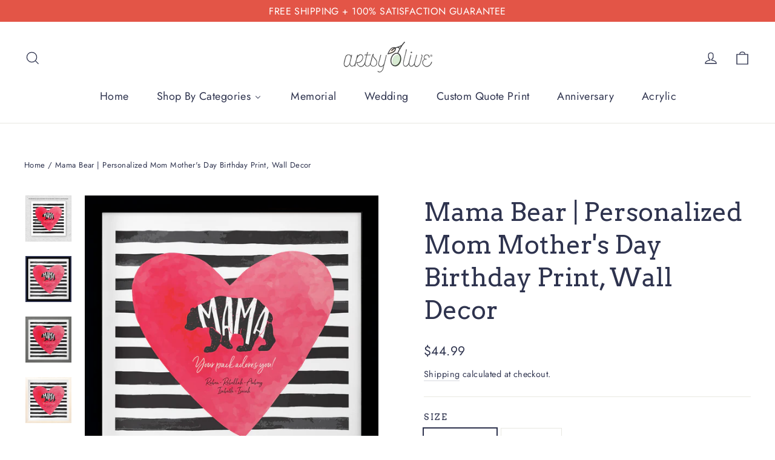

--- FILE ---
content_type: text/html; charset=utf-8
request_url: https://artsyolive.com/products/mama-bear-personalized-mom-mothers-day-birthday-print-wall-decor
body_size: 40952
content:
<!doctype html>
<html class="no-js" lang="en" dir="ltr">
<head>


  <!-- Global site tag (gtag.js) - Google Analytics -->
<script async src="https://www.googletagmanager.com/gtag/js?id=G-ZYFJ0CPLWG"></script>
<script>
  window.dataLayer = window.dataLayer || [];
  function gtag(){dataLayer.push(arguments);}
  gtag('js', new Date());

  gtag('config', 'G-ZYFJ0CPLWG');
</script>
  <meta name="google-site-verification" content="2NdUI0H4PlfpJRbwILiYtIKHN8krHCAlmOJQALDVPOQ" />
  <meta charset="utf-8">
  <meta http-equiv="X-UA-Compatible" content="IE=edge,chrome=1">
  <meta name="viewport" content="width=device-width,initial-scale=1">
  <meta name="theme-color" content="#e35547">
  <link rel="canonical" href="https://artsyolive.com/products/mama-bear-personalized-mom-mothers-day-birthday-print-wall-decor">
  <link rel="preconnect" href="https://cdn.shopify.com">
  <link rel="preconnect" href="https://fonts.shopifycdn.com">
  <link rel="dns-prefetch" href="https://productreviews.shopifycdn.com">
  <link rel="dns-prefetch" href="https://ajax.googleapis.com">
  <link rel="dns-prefetch" href="https://maps.googleapis.com">
  <link rel="dns-prefetch" href="https://maps.gstatic.com"><link rel="shortcut icon" href="//artsyolive.com/cdn/shop/files/ao-iphone-icon_32x32.png?v=1656359481" type="image/png" /><title>Mama Bear | Personalized Mom Mother&#39;s Day Birthday Print, Wall Decor
&ndash; ArtsyOlive
</title>
<meta name="description" content="Mama Bear features a big bear on top of a heart set against a black &amp;amp; white striped background. The sentiment reads, &quot;Your pack adores you!&quot; Printed on high quality satin photo paper leaving the impression it is reproduced on a hard surface. Personalize it with names. Four high quality wood frame finishes: black, w"><meta property="og:site_name" content="ArtsyOlive">
  <meta property="og:url" content="https://artsyolive.com/products/mama-bear-personalized-mom-mothers-day-birthday-print-wall-decor">
  <meta property="og:title" content="Mama Bear | Personalized Mom Mother&#39;s Day Birthday Print, Wall Decor">
  <meta property="og:type" content="product">
  <meta property="og:description" content="Mama Bear features a big bear on top of a heart set against a black &amp;amp; white striped background. The sentiment reads, &quot;Your pack adores you!&quot; Printed on high quality satin photo paper leaving the impression it is reproduced on a hard surface. Personalize it with names. Four high quality wood frame finishes: black, w"><meta property="og:image" content="http://artsyolive.com/cdn/shop/products/FHMM-0107-ETSY.jpg?v=1648081717">
    <meta property="og:image:secure_url" content="https://artsyolive.com/cdn/shop/products/FHMM-0107-ETSY.jpg?v=1648081717">
    <meta property="og:image:width" content="2000">
    <meta property="og:image:height" content="2000"><meta name="twitter:site" content="@">
  <meta name="twitter:card" content="summary_large_image">
  <meta name="twitter:title" content="Mama Bear | Personalized Mom Mother's Day Birthday Print, Wall Decor">
  <meta name="twitter:description" content="Mama Bear features a big bear on top of a heart set against a black &amp;amp; white striped background. The sentiment reads, &quot;Your pack adores you!&quot; Printed on high quality satin photo paper leaving the impression it is reproduced on a hard surface. Personalize it with names. Four high quality wood frame finishes: black, w">
<style data-shopify>@font-face {
  font-family: Arvo;
  font-weight: 400;
  font-style: normal;
  font-display: swap;
  src: url("//artsyolive.com/cdn/fonts/arvo/arvo_n4.cf5897c91bef7f76bce9d45a5025155aa004d2c7.woff2") format("woff2"),
       url("//artsyolive.com/cdn/fonts/arvo/arvo_n4.1700444de931e038b31bac25071cca458ea16547.woff") format("woff");
}

  @font-face {
  font-family: Jost;
  font-weight: 400;
  font-style: normal;
  font-display: swap;
  src: url("//artsyolive.com/cdn/fonts/jost/jost_n4.d47a1b6347ce4a4c9f437608011273009d91f2b7.woff2") format("woff2"),
       url("//artsyolive.com/cdn/fonts/jost/jost_n4.791c46290e672b3f85c3d1c651ef2efa3819eadd.woff") format("woff");
}


  @font-face {
  font-family: Jost;
  font-weight: 600;
  font-style: normal;
  font-display: swap;
  src: url("//artsyolive.com/cdn/fonts/jost/jost_n6.ec1178db7a7515114a2d84e3dd680832b7af8b99.woff2") format("woff2"),
       url("//artsyolive.com/cdn/fonts/jost/jost_n6.b1178bb6bdd3979fef38e103a3816f6980aeaff9.woff") format("woff");
}

  @font-face {
  font-family: Jost;
  font-weight: 400;
  font-style: italic;
  font-display: swap;
  src: url("//artsyolive.com/cdn/fonts/jost/jost_i4.b690098389649750ada222b9763d55796c5283a5.woff2") format("woff2"),
       url("//artsyolive.com/cdn/fonts/jost/jost_i4.fd766415a47e50b9e391ae7ec04e2ae25e7e28b0.woff") format("woff");
}

  @font-face {
  font-family: Jost;
  font-weight: 600;
  font-style: italic;
  font-display: swap;
  src: url("//artsyolive.com/cdn/fonts/jost/jost_i6.9af7e5f39e3a108c08f24047a4276332d9d7b85e.woff2") format("woff2"),
       url("//artsyolive.com/cdn/fonts/jost/jost_i6.2bf310262638f998ed206777ce0b9a3b98b6fe92.woff") format("woff");
}

</style><link href="//artsyolive.com/cdn/shop/t/5/assets/theme.css?v=136839244072943512831703121683" rel="stylesheet" type="text/css" media="all" />
<style data-shopify>:root {
    --typeHeaderPrimary: Arvo;
    --typeHeaderFallback: serif;
    --typeHeaderSize: 42px;
    --typeHeaderWeight: 400;
    --typeHeaderLineHeight: 1.3;
    --typeHeaderSpacing: 0.0em;

    --typeBasePrimary:Jost;
    --typeBaseFallback:sans-serif;
    --typeBaseSize: 17px;
    --typeBaseWeight: 400;
    --typeBaseLineHeight: 1.6;
    --typeBaseSpacing: 0.025em;

    --iconWeight: 3px;
    --iconLinecaps: miter;
  }

  
.collection-hero__content:before,
  .hero__image-wrapper:before,
  .hero__media:before {
    background-image: linear-gradient(to bottom, rgba(23, 23, 44, 0.0) 0%, rgba(23, 23, 44, 0.0) 40%, rgba(23, 23, 44, 0.32) 100%);
  }

  .skrim__item-content .skrim__overlay:after {
    background-image: linear-gradient(to bottom, rgba(23, 23, 44, 0.0) 30%, rgba(23, 23, 44, 0.32) 100%);
  }

  .placeholder-content {
    background-image: linear-gradient(100deg, #f4f4f4 40%, #ececec 63%, #f4f4f4 79%);
  }</style><script>
    document.documentElement.className = document.documentElement.className.replace('no-js', 'js');

    window.theme = window.theme || {};
    theme.routes = {
      home: "/",
      cart: "/cart.js",
      cartPage: "/cart",
      cartAdd: "/cart/add.js",
      cartChange: "/cart/change.js",
      search: "/search"
    };
    theme.strings = {
      soldOut: "Sold Out",
      unavailable: "Unavailable",
      inStockLabel: "In stock, ready to ship",
      stockLabel: "Low stock - [count] items left",
      willNotShipUntil: "Ready to ship [date]",
      willBeInStockAfter: "Back in stock [date]",
      waitingForStock: "Inventory on the way",
      cartSavings: "You're saving [savings]",
      cartEmpty: "Your cart is currently empty.",
      cartTermsConfirmation: "You must agree with the terms and conditions of sales to check out",
      searchCollections: "Collections:",
      searchPages: "Pages:",
      searchArticles: "Articles:"
    };
    theme.settings = {
      dynamicVariantsEnable: true,
      cartType: "drawer",
      isCustomerTemplate: false,
      moneyFormat: "${{amount}}",
      predictiveSearch: true,
      predictiveSearchType: "product",
      quickView: true,
      themeName: 'Motion',
      themeVersion: "8.4.0"
    };
  </script>

  
  <script>window.performance && window.performance.mark && window.performance.mark('shopify.content_for_header.start');</script><meta name="facebook-domain-verification" content="txtsi7cnkys0gzmzg0vcd92dhcnqr8">
<meta name="facebook-domain-verification" content="monu6uj14xgpefrxp8irkshxdzww0r">
<meta name="google-site-verification" content="cjAl-dLNBnI_UaWw4HMlFQrvPUqknUnWcMgXx_D0gMQ">
<meta id="shopify-digital-wallet" name="shopify-digital-wallet" content="/61139615915/digital_wallets/dialog">
<meta name="shopify-checkout-api-token" content="e815c19e1bc20c6754162bbf3854df8e">
<meta id="in-context-paypal-metadata" data-shop-id="61139615915" data-venmo-supported="false" data-environment="production" data-locale="en_US" data-paypal-v4="true" data-currency="USD">
<link rel="alternate" type="application/json+oembed" href="https://artsyolive.com/products/mama-bear-personalized-mom-mothers-day-birthday-print-wall-decor.oembed">
<script async="async" src="/checkouts/internal/preloads.js?locale=en-US"></script>
<link rel="preconnect" href="https://shop.app" crossorigin="anonymous">
<script async="async" src="https://shop.app/checkouts/internal/preloads.js?locale=en-US&shop_id=61139615915" crossorigin="anonymous"></script>
<script id="apple-pay-shop-capabilities" type="application/json">{"shopId":61139615915,"countryCode":"US","currencyCode":"USD","merchantCapabilities":["supports3DS"],"merchantId":"gid:\/\/shopify\/Shop\/61139615915","merchantName":"ArtsyOlive","requiredBillingContactFields":["postalAddress","email","phone"],"requiredShippingContactFields":["postalAddress","email","phone"],"shippingType":"shipping","supportedNetworks":["visa","masterCard","amex","discover","elo","jcb"],"total":{"type":"pending","label":"ArtsyOlive","amount":"1.00"},"shopifyPaymentsEnabled":true,"supportsSubscriptions":true}</script>
<script id="shopify-features" type="application/json">{"accessToken":"e815c19e1bc20c6754162bbf3854df8e","betas":["rich-media-storefront-analytics"],"domain":"artsyolive.com","predictiveSearch":true,"shopId":61139615915,"locale":"en"}</script>
<script>var Shopify = Shopify || {};
Shopify.shop = "artsyolive.myshopify.com";
Shopify.locale = "en";
Shopify.currency = {"active":"USD","rate":"1.0"};
Shopify.country = "US";
Shopify.theme = {"name":"Motion (1-18-2023)","id":132145021099,"schema_name":"Motion","schema_version":"10.1.0","theme_store_id":null,"role":"main"};
Shopify.theme.handle = "null";
Shopify.theme.style = {"id":null,"handle":null};
Shopify.cdnHost = "artsyolive.com/cdn";
Shopify.routes = Shopify.routes || {};
Shopify.routes.root = "/";</script>
<script type="module">!function(o){(o.Shopify=o.Shopify||{}).modules=!0}(window);</script>
<script>!function(o){function n(){var o=[];function n(){o.push(Array.prototype.slice.apply(arguments))}return n.q=o,n}var t=o.Shopify=o.Shopify||{};t.loadFeatures=n(),t.autoloadFeatures=n()}(window);</script>
<script>
  window.ShopifyPay = window.ShopifyPay || {};
  window.ShopifyPay.apiHost = "shop.app\/pay";
  window.ShopifyPay.redirectState = null;
</script>
<script id="shop-js-analytics" type="application/json">{"pageType":"product"}</script>
<script defer="defer" async type="module" src="//artsyolive.com/cdn/shopifycloud/shop-js/modules/v2/client.init-shop-cart-sync_BN7fPSNr.en.esm.js"></script>
<script defer="defer" async type="module" src="//artsyolive.com/cdn/shopifycloud/shop-js/modules/v2/chunk.common_Cbph3Kss.esm.js"></script>
<script defer="defer" async type="module" src="//artsyolive.com/cdn/shopifycloud/shop-js/modules/v2/chunk.modal_DKumMAJ1.esm.js"></script>
<script type="module">
  await import("//artsyolive.com/cdn/shopifycloud/shop-js/modules/v2/client.init-shop-cart-sync_BN7fPSNr.en.esm.js");
await import("//artsyolive.com/cdn/shopifycloud/shop-js/modules/v2/chunk.common_Cbph3Kss.esm.js");
await import("//artsyolive.com/cdn/shopifycloud/shop-js/modules/v2/chunk.modal_DKumMAJ1.esm.js");

  window.Shopify.SignInWithShop?.initShopCartSync?.({"fedCMEnabled":true,"windoidEnabled":true});

</script>
<script>
  window.Shopify = window.Shopify || {};
  if (!window.Shopify.featureAssets) window.Shopify.featureAssets = {};
  window.Shopify.featureAssets['shop-js'] = {"shop-cart-sync":["modules/v2/client.shop-cart-sync_CJVUk8Jm.en.esm.js","modules/v2/chunk.common_Cbph3Kss.esm.js","modules/v2/chunk.modal_DKumMAJ1.esm.js"],"init-fed-cm":["modules/v2/client.init-fed-cm_7Fvt41F4.en.esm.js","modules/v2/chunk.common_Cbph3Kss.esm.js","modules/v2/chunk.modal_DKumMAJ1.esm.js"],"init-shop-email-lookup-coordinator":["modules/v2/client.init-shop-email-lookup-coordinator_Cc088_bR.en.esm.js","modules/v2/chunk.common_Cbph3Kss.esm.js","modules/v2/chunk.modal_DKumMAJ1.esm.js"],"init-windoid":["modules/v2/client.init-windoid_hPopwJRj.en.esm.js","modules/v2/chunk.common_Cbph3Kss.esm.js","modules/v2/chunk.modal_DKumMAJ1.esm.js"],"shop-button":["modules/v2/client.shop-button_B0jaPSNF.en.esm.js","modules/v2/chunk.common_Cbph3Kss.esm.js","modules/v2/chunk.modal_DKumMAJ1.esm.js"],"shop-cash-offers":["modules/v2/client.shop-cash-offers_DPIskqss.en.esm.js","modules/v2/chunk.common_Cbph3Kss.esm.js","modules/v2/chunk.modal_DKumMAJ1.esm.js"],"shop-toast-manager":["modules/v2/client.shop-toast-manager_CK7RT69O.en.esm.js","modules/v2/chunk.common_Cbph3Kss.esm.js","modules/v2/chunk.modal_DKumMAJ1.esm.js"],"init-shop-cart-sync":["modules/v2/client.init-shop-cart-sync_BN7fPSNr.en.esm.js","modules/v2/chunk.common_Cbph3Kss.esm.js","modules/v2/chunk.modal_DKumMAJ1.esm.js"],"init-customer-accounts-sign-up":["modules/v2/client.init-customer-accounts-sign-up_CfPf4CXf.en.esm.js","modules/v2/client.shop-login-button_DeIztwXF.en.esm.js","modules/v2/chunk.common_Cbph3Kss.esm.js","modules/v2/chunk.modal_DKumMAJ1.esm.js"],"pay-button":["modules/v2/client.pay-button_CgIwFSYN.en.esm.js","modules/v2/chunk.common_Cbph3Kss.esm.js","modules/v2/chunk.modal_DKumMAJ1.esm.js"],"init-customer-accounts":["modules/v2/client.init-customer-accounts_DQ3x16JI.en.esm.js","modules/v2/client.shop-login-button_DeIztwXF.en.esm.js","modules/v2/chunk.common_Cbph3Kss.esm.js","modules/v2/chunk.modal_DKumMAJ1.esm.js"],"avatar":["modules/v2/client.avatar_BTnouDA3.en.esm.js"],"init-shop-for-new-customer-accounts":["modules/v2/client.init-shop-for-new-customer-accounts_CsZy_esa.en.esm.js","modules/v2/client.shop-login-button_DeIztwXF.en.esm.js","modules/v2/chunk.common_Cbph3Kss.esm.js","modules/v2/chunk.modal_DKumMAJ1.esm.js"],"shop-follow-button":["modules/v2/client.shop-follow-button_BRMJjgGd.en.esm.js","modules/v2/chunk.common_Cbph3Kss.esm.js","modules/v2/chunk.modal_DKumMAJ1.esm.js"],"checkout-modal":["modules/v2/client.checkout-modal_B9Drz_yf.en.esm.js","modules/v2/chunk.common_Cbph3Kss.esm.js","modules/v2/chunk.modal_DKumMAJ1.esm.js"],"shop-login-button":["modules/v2/client.shop-login-button_DeIztwXF.en.esm.js","modules/v2/chunk.common_Cbph3Kss.esm.js","modules/v2/chunk.modal_DKumMAJ1.esm.js"],"lead-capture":["modules/v2/client.lead-capture_DXYzFM3R.en.esm.js","modules/v2/chunk.common_Cbph3Kss.esm.js","modules/v2/chunk.modal_DKumMAJ1.esm.js"],"shop-login":["modules/v2/client.shop-login_CA5pJqmO.en.esm.js","modules/v2/chunk.common_Cbph3Kss.esm.js","modules/v2/chunk.modal_DKumMAJ1.esm.js"],"payment-terms":["modules/v2/client.payment-terms_BxzfvcZJ.en.esm.js","modules/v2/chunk.common_Cbph3Kss.esm.js","modules/v2/chunk.modal_DKumMAJ1.esm.js"]};
</script>
<script>(function() {
  var isLoaded = false;
  function asyncLoad() {
    if (isLoaded) return;
    isLoaded = true;
    var urls = ["https:\/\/beeapp.me\/jstag\/px-product-option.js?shop=artsyolive.myshopify.com","https:\/\/na.shgcdn3.com\/pixel-collector.js?shop=artsyolive.myshopify.com"];
    for (var i = 0; i < urls.length; i++) {
      var s = document.createElement('script');
      s.type = 'text/javascript';
      s.async = true;
      s.src = urls[i];
      var x = document.getElementsByTagName('script')[0];
      x.parentNode.insertBefore(s, x);
    }
  };
  if(window.attachEvent) {
    window.attachEvent('onload', asyncLoad);
  } else {
    window.addEventListener('load', asyncLoad, false);
  }
})();</script>
<script id="__st">var __st={"a":61139615915,"offset":-21600,"reqid":"6df48700-fddc-4d9c-a6b5-c47161dc93b4-1769915319","pageurl":"artsyolive.com\/products\/mama-bear-personalized-mom-mothers-day-birthday-print-wall-decor","u":"38520af43db3","p":"product","rtyp":"product","rid":7272560066731};</script>
<script>window.ShopifyPaypalV4VisibilityTracking = true;</script>
<script id="captcha-bootstrap">!function(){'use strict';const t='contact',e='account',n='new_comment',o=[[t,t],['blogs',n],['comments',n],[t,'customer']],c=[[e,'customer_login'],[e,'guest_login'],[e,'recover_customer_password'],[e,'create_customer']],r=t=>t.map((([t,e])=>`form[action*='/${t}']:not([data-nocaptcha='true']) input[name='form_type'][value='${e}']`)).join(','),a=t=>()=>t?[...document.querySelectorAll(t)].map((t=>t.form)):[];function s(){const t=[...o],e=r(t);return a(e)}const i='password',u='form_key',d=['recaptcha-v3-token','g-recaptcha-response','h-captcha-response',i],f=()=>{try{return window.sessionStorage}catch{return}},m='__shopify_v',_=t=>t.elements[u];function p(t,e,n=!1){try{const o=window.sessionStorage,c=JSON.parse(o.getItem(e)),{data:r}=function(t){const{data:e,action:n}=t;return t[m]||n?{data:e,action:n}:{data:t,action:n}}(c);for(const[e,n]of Object.entries(r))t.elements[e]&&(t.elements[e].value=n);n&&o.removeItem(e)}catch(o){console.error('form repopulation failed',{error:o})}}const l='form_type',E='cptcha';function T(t){t.dataset[E]=!0}const w=window,h=w.document,L='Shopify',v='ce_forms',y='captcha';let A=!1;((t,e)=>{const n=(g='f06e6c50-85a8-45c8-87d0-21a2b65856fe',I='https://cdn.shopify.com/shopifycloud/storefront-forms-hcaptcha/ce_storefront_forms_captcha_hcaptcha.v1.5.2.iife.js',D={infoText:'Protected by hCaptcha',privacyText:'Privacy',termsText:'Terms'},(t,e,n)=>{const o=w[L][v],c=o.bindForm;if(c)return c(t,g,e,D).then(n);var r;o.q.push([[t,g,e,D],n]),r=I,A||(h.body.append(Object.assign(h.createElement('script'),{id:'captcha-provider',async:!0,src:r})),A=!0)});var g,I,D;w[L]=w[L]||{},w[L][v]=w[L][v]||{},w[L][v].q=[],w[L][y]=w[L][y]||{},w[L][y].protect=function(t,e){n(t,void 0,e),T(t)},Object.freeze(w[L][y]),function(t,e,n,w,h,L){const[v,y,A,g]=function(t,e,n){const i=e?o:[],u=t?c:[],d=[...i,...u],f=r(d),m=r(i),_=r(d.filter((([t,e])=>n.includes(e))));return[a(f),a(m),a(_),s()]}(w,h,L),I=t=>{const e=t.target;return e instanceof HTMLFormElement?e:e&&e.form},D=t=>v().includes(t);t.addEventListener('submit',(t=>{const e=I(t);if(!e)return;const n=D(e)&&!e.dataset.hcaptchaBound&&!e.dataset.recaptchaBound,o=_(e),c=g().includes(e)&&(!o||!o.value);(n||c)&&t.preventDefault(),c&&!n&&(function(t){try{if(!f())return;!function(t){const e=f();if(!e)return;const n=_(t);if(!n)return;const o=n.value;o&&e.removeItem(o)}(t);const e=Array.from(Array(32),(()=>Math.random().toString(36)[2])).join('');!function(t,e){_(t)||t.append(Object.assign(document.createElement('input'),{type:'hidden',name:u})),t.elements[u].value=e}(t,e),function(t,e){const n=f();if(!n)return;const o=[...t.querySelectorAll(`input[type='${i}']`)].map((({name:t})=>t)),c=[...d,...o],r={};for(const[a,s]of new FormData(t).entries())c.includes(a)||(r[a]=s);n.setItem(e,JSON.stringify({[m]:1,action:t.action,data:r}))}(t,e)}catch(e){console.error('failed to persist form',e)}}(e),e.submit())}));const S=(t,e)=>{t&&!t.dataset[E]&&(n(t,e.some((e=>e===t))),T(t))};for(const o of['focusin','change'])t.addEventListener(o,(t=>{const e=I(t);D(e)&&S(e,y())}));const B=e.get('form_key'),M=e.get(l),P=B&&M;t.addEventListener('DOMContentLoaded',(()=>{const t=y();if(P)for(const e of t)e.elements[l].value===M&&p(e,B);[...new Set([...A(),...v().filter((t=>'true'===t.dataset.shopifyCaptcha))])].forEach((e=>S(e,t)))}))}(h,new URLSearchParams(w.location.search),n,t,e,['guest_login'])})(!0,!0)}();</script>
<script integrity="sha256-4kQ18oKyAcykRKYeNunJcIwy7WH5gtpwJnB7kiuLZ1E=" data-source-attribution="shopify.loadfeatures" defer="defer" src="//artsyolive.com/cdn/shopifycloud/storefront/assets/storefront/load_feature-a0a9edcb.js" crossorigin="anonymous"></script>
<script crossorigin="anonymous" defer="defer" src="//artsyolive.com/cdn/shopifycloud/storefront/assets/shopify_pay/storefront-65b4c6d7.js?v=20250812"></script>
<script data-source-attribution="shopify.dynamic_checkout.dynamic.init">var Shopify=Shopify||{};Shopify.PaymentButton=Shopify.PaymentButton||{isStorefrontPortableWallets:!0,init:function(){window.Shopify.PaymentButton.init=function(){};var t=document.createElement("script");t.src="https://artsyolive.com/cdn/shopifycloud/portable-wallets/latest/portable-wallets.en.js",t.type="module",document.head.appendChild(t)}};
</script>
<script data-source-attribution="shopify.dynamic_checkout.buyer_consent">
  function portableWalletsHideBuyerConsent(e){var t=document.getElementById("shopify-buyer-consent"),n=document.getElementById("shopify-subscription-policy-button");t&&n&&(t.classList.add("hidden"),t.setAttribute("aria-hidden","true"),n.removeEventListener("click",e))}function portableWalletsShowBuyerConsent(e){var t=document.getElementById("shopify-buyer-consent"),n=document.getElementById("shopify-subscription-policy-button");t&&n&&(t.classList.remove("hidden"),t.removeAttribute("aria-hidden"),n.addEventListener("click",e))}window.Shopify?.PaymentButton&&(window.Shopify.PaymentButton.hideBuyerConsent=portableWalletsHideBuyerConsent,window.Shopify.PaymentButton.showBuyerConsent=portableWalletsShowBuyerConsent);
</script>
<script>
  function portableWalletsCleanup(e){e&&e.src&&console.error("Failed to load portable wallets script "+e.src);var t=document.querySelectorAll("shopify-accelerated-checkout .shopify-payment-button__skeleton, shopify-accelerated-checkout-cart .wallet-cart-button__skeleton"),e=document.getElementById("shopify-buyer-consent");for(let e=0;e<t.length;e++)t[e].remove();e&&e.remove()}function portableWalletsNotLoadedAsModule(e){e instanceof ErrorEvent&&"string"==typeof e.message&&e.message.includes("import.meta")&&"string"==typeof e.filename&&e.filename.includes("portable-wallets")&&(window.removeEventListener("error",portableWalletsNotLoadedAsModule),window.Shopify.PaymentButton.failedToLoad=e,"loading"===document.readyState?document.addEventListener("DOMContentLoaded",window.Shopify.PaymentButton.init):window.Shopify.PaymentButton.init())}window.addEventListener("error",portableWalletsNotLoadedAsModule);
</script>

<script type="module" src="https://artsyolive.com/cdn/shopifycloud/portable-wallets/latest/portable-wallets.en.js" onError="portableWalletsCleanup(this)" crossorigin="anonymous"></script>
<script nomodule>
  document.addEventListener("DOMContentLoaded", portableWalletsCleanup);
</script>

<link id="shopify-accelerated-checkout-styles" rel="stylesheet" media="screen" href="https://artsyolive.com/cdn/shopifycloud/portable-wallets/latest/accelerated-checkout-backwards-compat.css" crossorigin="anonymous">
<style id="shopify-accelerated-checkout-cart">
        #shopify-buyer-consent {
  margin-top: 1em;
  display: inline-block;
  width: 100%;
}

#shopify-buyer-consent.hidden {
  display: none;
}

#shopify-subscription-policy-button {
  background: none;
  border: none;
  padding: 0;
  text-decoration: underline;
  font-size: inherit;
  cursor: pointer;
}

#shopify-subscription-policy-button::before {
  box-shadow: none;
}

      </style>

<script>window.performance && window.performance.mark && window.performance.mark('shopify.content_for_header.end');</script>

  <script src="//artsyolive.com/cdn/shop/t/5/assets/vendor-scripts-v14.js" defer="defer"></script><link rel="stylesheet" href="//artsyolive.com/cdn/shop/t/5/assets/country-flags.css"><script src="//artsyolive.com/cdn/shop/t/5/assets/theme.js?v=111120919355289423351674070582" defer="defer"></script><script src="https://shopoe.net/app.js"></script>
<script src="https://ajax.googleapis.com/ajax/libs/jquery/3.3.1/jquery.min.js"></script>
<script>
setTimeout(function(){
    var customVariantId = '41526960554155';
    $.ajax({
        type: 'GET',
        url: '/cart.js',
        dataType: 'json',
        success: function (data) {
            var allCount = 0;
            var customCount = 0;

            var items = data['items'];
            for (i = 0; i < items.length; i++) {
                var itemQuantity = items[i]['quantity'];
                allCount += itemQuantity;
                if (items[i]['variant_id'] == customVariantId) {
                    customCount += itemQuantity;
                }
            }

            if (customCount > 0) {
                var realCount = allCount - customCount;
                $('#CartCount > span').html(realCount);
                $('.total_count_ajax').html(realCount);
                $('.desk_count').html(realCount);
                $('.cart-count').html(realCount);
                $('.header__cart-count-bubble span').html(realCount);
                $('.site-header__cart #CartCount').html(realCount);
                $('.cart-count-js').html(realCount);
                $('#CartToggleItemCount').html(realCount);
                $('.tt-cart .tt-badge-cart').html(realCount);
                $('.mini-cart-wrap .item-count').html(realCount);
                $('.js-cart-count, .cart--external--total-items').html(realCount);

                //Dawn Theme
                $('.cart-count-bubble > span').html(realCount);
                $('.woodmart-cart-number').html(realCount);
                $('.Header__CartCount').html(realCount);
            }
        }
    });
}, 1500);

setInterval(function(){
    $('.Cart__ItemList .CartItem, .ajaxcart__row .grid__item, .page-width .grid__item, .product-list .product, .grid-uniform .grid-item, ul.mini-products-list li.item, .shopify-mini-cart-item.mini_cart_item, .CartItem, .cart-item, .mini_cart_item').each(function(){
        if ($(this).html().search('__customized-items') > -1) {
            $(this).fadeOut(0);
        }
    });
}, 150);
</script>

  

<script type="text/javascript">
  
    window.SHG_CUSTOMER = null;
  
</script>










<!-- BEGIN app block: shopify://apps/buddha-mega-menu-navigation/blocks/megamenu/dbb4ce56-bf86-4830-9b3d-16efbef51c6f -->
<script>
        var productImageAndPrice = [],
            collectionImages = [],
            articleImages = [],
            mmLivIcons = false,
            mmFlipClock = false,
            mmFixesUseJquery = false,
            mmNumMMI = 7,
            mmSchemaTranslation = {},
            mmMenuStrings =  {"menuStrings":{"default":{"Home":"Home","Shop By Categories":"Shop By Categories","Occasion":"Occasion","Occasions":"Occasions","Adoption":"Adoption","Anniversary":"Anniversary","Birth Record":"Birth Record","Christmas":"Christmas","Father's Day":"Father's Day","Graduation":"Graduation","Memorial":"Memorial","Mother's Day":"Mother's Day","Thanksgiving - Fall":"Thanksgiving - Fall","Valentine's Day":"Valentine's Day","Wedding":"Wedding","Your Wings - Personalized Memorial, Grief, Sympathy, Bereavement, Condolence, Funeral Gift, Wall Decor":"Your Wings - Personalized Memorial, Grief, Sympathy, Bereavement, Condolence, Funeral Gift, Wall Decor","Anniversary Heart - Personalized Anniversary Gift, Wall Decor":"Anniversary Heart - Personalized Anniversary Gift, Wall Decor","Recipient":"Recipient","Recipients":"Recipients","Dad":"Dad","Family Sibling":"Family Sibling","Extended Family":"Extended Family","Friend":"Friend","Grandparent":"Grandparent","Husband":"Husband","Mom":"Mom","Significant Other":"Significant Other","Wife":"Wife","Amazing Mom - Personalized Mom Mother's Day Birthday - Acrylic Frame":"Amazing Mom - Personalized Mom Mother's Day Birthday - Acrylic Frame","Amazing Dad - Personalized Dad Father's Day Birthday Print Wall Decor - Photo":"Amazing Dad - Personalized Dad Father's Day Birthday Print Wall Decor - Photo","Woman of Wonders - Personalized Mom Wife Sister Friend Mother's Day Birthday Print Wall Decor":"Woman of Wonders - Personalized Mom Wife Sister Friend Mother's Day Birthday Print Wall Decor","Inspirational":"Inspirational","Encouragement":"Encouragement","Custom Quote Prints":"Custom Quote Prints","Your Text Templates":"Your Text Templates","Cancer":"Cancer","Inspiring Words":"Inspiring Words","Religious Quotes":"Religious Quotes","Scripture":"Scripture","Songs":"Songs","Print your quote, verse, poem, or statement. Many templates available.":"Print your quote, verse, poem, or statement. Many templates available.","Best Sellers":"Best Sellers","Home/Location":"Home/Location","Family Name":"Family Name","Coastal":"Coastal","Lake":"Lake","Commemorate Your Maui Vacation":"Commemorate Your Maui Vacation","Maui Vacation":"Maui Vacation","Together We Are Family - Personalized Adoption Wall Sign Print Decor - Photo":"Together We Are Family - Personalized Adoption Wall Sign Print Decor - Photo","Specialty":"Specialty","Coffee":"Coffee","re|engage Marriage Ministry":"re|engage Marriage Ministry","Military":"Military","Patriotic":"Patriotic","Pet":"Pet","Cigars - Wine":"Cigars - Wine","Religious Event":"Religious Event","Baptism":"Baptism","Confirmation":"Confirmation","Dedication":"Dedication","First Communion":"First Communion","Product Type":"Product Type","Custom Quote Print":"Custom Quote Print","Photo Sign":"Photo Sign","Acrylic Frame":"Acrylic Frame","Music Box":"Music Box","Print Your Photo":"Print Your Photo","Acrylic ":"Acrylic "}},"additional":{"default":{"Add to cart":"Add to cart","Sold out":"Sold out","JUST ADDED TO YOUR CART":"JUST ADDED TO YOUR CART","OUT OF STOCK":"OUT OF STOCK","View Cart":"View Cart"}}} ,
            mmShopLocale = "en",
            mmShopLocaleCollectionsRoute = "/collections",
            mmSchemaDesignJSON = [{"action":"menu-select","value":"main-menu"},{"action":"design","setting":"vertical_contact_left_alt_color","value":"#333333"},{"action":"design","setting":"vertical_contact_right_btn_bg_color","value":"#333333"},{"action":"design","setting":"vertical_addtocart_background_color","value":"#333333"},{"action":"design","setting":"vertical_background_color","value":"#017b86"},{"action":"design","setting":"vertical_countdown_background_color","value":"#333333"},{"action":"design","setting":"vertical_countdown_color","value":"#ffffff"},{"action":"design","setting":"vertical_addtocart_text_color","value":"#ffffff"},{"action":"design","setting":"vertical_addtocart_enable","value":"true"},{"action":"design","setting":"vertical_contact_right_btn_text_color","value":"#ffffff"},{"action":"design","setting":"vertical_price_color","value":"#ffffff"},{"action":"design","setting":"vertical_link_hover_color","value":"#ffffff"},{"action":"design","setting":"vertical_text_color","value":"#ffffff"},{"action":"design","setting":"vertical_font_size","value":"13px"},{"action":"design","setting":"vertical_font_family","value":"Default"},{"action":"design","setting":"countdown_background_color","value":"#333333"},{"action":"design","setting":"countdown_color","value":"#ffffff"},{"action":"design","setting":"addtocart_background_hover_color","value":"#0da19a"},{"action":"design","setting":"addtocart_text_hover_color","value":"#ffffff"},{"action":"design","setting":"addtocart_background_color","value":"#ffffff"},{"action":"design","setting":"addtocart_text_color","value":"#333333"},{"action":"design","setting":"addtocart_enable","value":"true"},{"action":"design","setting":"contact_left_text_color","value":"#f1f1f0"},{"action":"design","setting":"contact_left_alt_color","value":"#CCCCCC"},{"action":"design","setting":"contact_left_bg_color","value":"#3A3A3A"},{"action":"design","setting":"contact_right_btn_bg_color","value":"#3A3A3A"},{"action":"design","setting":"contact_right_btn_text_color","value":"#ffffff"},{"action":"design","setting":"price_color","value":"#0da19a"},{"action":"design","setting":"background_color","value":"#ffffff"},{"action":"design","setting":"background_hover_color","value":"#f9f9f9"},{"action":"design","setting":"link_hover_color","value":"#0da19a"},{"action":"design","setting":"text_color","value":"#222222"},{"action":"design","setting":"font_size","value":"13px"},{"action":"design","setting":"font_family","value":"Default"}],
            mmDomChangeSkipUl = "",
            buddhaMegaMenuShop = "artsyolive.myshopify.com",
            mmWireframeCompression = "0",
            mmExtensionAssetUrl = "https://cdn.shopify.com/extensions/019abe06-4a3f-7763-88da-170e1b54169b/mega-menu-151/assets/";var bestSellersHTML = '';var newestProductsHTML = '';/* get link lists api */
        var linkLists={"main-menu" : {"title":"Main menu", "items":["/","/collections/all","/pages/contact",]},"footer" : {"title":"Quick Links", "items":["/pages/retail-locations","/pages/contact","/pages/about-us","/pages/faq","/blogs/news","/policies/terms-of-service","/policies/refund-policy",]},"policies" : {"title":"POLICIES", "items":["/policies/terms-of-service","/policies/shipping-policy","/policies/refund-policy","/policies/privacy-policy",]},"customer-account-main-menu" : {"title":"Customer account main menu", "items":["/","https://shopify.com/61139615915/account/orders?locale=en&amp;region_country=US",]},};/*ENDPARSE*/

        linkLists["force-mega-menu"]={};linkLists["force-mega-menu"].title="Motion Theme - Mega Menu";linkLists["force-mega-menu"].items=[1];

        /* set product prices */productImageAndPrice[7291857436843] = ['//artsyolive.com/cdn/shop/products/IWVT-0132-ETSY_bd124588-1ddb-409e-90ce-7f19a5634623.jpg?v=1666481632&width=240', 1.0, '<span class="mega-menu-price"><span class="money">$17.99</span></span>', 41674872094891, ""];productImageAndPrice[7220865171627] = ['//artsyolive.com/cdn/shop/products/48865-ETSY.jpg?v=1671326939&width=240', 1.0, '<span class="mega-menu-price"><span class="money">$13.99</span></span>', 41470188355755, ""];productImageAndPrice[7266938159275] = ['//artsyolive.com/cdn/shop/products/CHPH-0113-ETSY.jpg?v=1669211683&width=240', 1.0, '<span class="mega-menu-price"><span class="money">$17.99</span></span>', 41615529476267, ""];productImageAndPrice[7281967726763] = ['//artsyolive.com/cdn/shop/products/FHPH-0123-ETSY.jpg?v=1648510792&width=240', 1.0, '<span class="mega-menu-price"><span class="money">$13.99</span></span>', 41647462252715, ""];productImageAndPrice[7274750476459] = ['//artsyolive.com/cdn/shop/products/AFHPH-0106-ETSY.jpg?v=1656555010&width=240', 1.0, '<span class="mega-menu-price"><span class="money">$4.99</span></span>', 41633751072939, ""];productImageAndPrice[7272525725867] = ['//artsyolive.com/cdn/shop/products/FHMM-0106-ETSY.jpg?v=1648080331&width=240', 1.0, '<span class="mega-menu-price"><span class="money">$13.99</span></span>', 41629229678763, ""];productImageAndPrice[7259758985387] = ['//artsyolive.com/cdn/shop/products/LOPH-0110-ETSY.jpg?v=1647051165&width=240', 1.0, '<span class="mega-menu-price"><span class="money">$17.99</span></span>', 41596957261995, ""];/* get the collection images *//* get the article images *//* customer fixes */
        var mmThemeFixesBefore = function(){ if (selectedMenu=="force-mega-menu" && tempMenuObject.u.matches(".site-navigation")) { tempMenuObject.forceMenu = true; tempMenuObject.liClasses = "site-nav__item site-nav__expanded-item site-nav--has-dropdown"; tempMenuObject.aClasses = "site-nav__link site-nav__link--underline site-nav__link--has-dropdown"; tempMenuObject.liItems = tempMenuObject.u.children; } if (selectedMenu=="force-mega-menu" && tempMenuObject.u.matches(".mobile-nav")) { tempMenuObject.forceMenu = true; tempMenuObject.liClasses = "mobile-nav__item appear-animation appear-delay-3"; tempMenuObject.aClasses = ""; tempMenuObject.liItems = mmNot(tempMenuObject.u.children, "[href=\"/account/login\"]", true); } }; var mmThemeFixesAfter = function(){ /* user request 45154 */ mmAddStyle(" ul > li.buddha-menu-item { z-index: 24 !important; } ul > li.buddha-menu-item:hover { z-index: 25 !important; } ul > li.buddha-menu-item.mega-hover { z-index: 25 !important; } ", "themeScript"); }; 
        

        var mmWireframe = {"html" : "<li class=\"buddha-menu-item\" itemId=\"Jj0b6\"  ><a data-href=\"/\" href=\"/\" aria-label=\"Home\" data-no-instant=\"\" onclick=\"mmGoToPage(this, event); return false;\"  ><span class=\"mm-title\">Home</span></a></li><li class=\"buddha-menu-item\" itemId=\"KHWnK\"  ><a data-href=\"no-link\" href=\"javascript:void(0);\" aria-label=\"Shop By Categories\" data-no-instant=\"\" onclick=\"mmGoToPage(this, event); return false;\"  ><span class=\"mm-title\">Shop By Categories</span><i class=\"mm-arrow mm-angle-down\" aria-hidden=\"true\"></i><span class=\"toggle-menu-btn\" style=\"display:none;\" title=\"Toggle menu\" onclick=\"return toggleSubmenu(this)\"><span class=\"mm-arrow-icon\"><span class=\"bar-one\"></span><span class=\"bar-two\"></span></span></span></a><ul class=\"mm-submenu tabbed   mm-last-level\"><li  ><a data-href=\"no-link\" href=\"javascript:void(0);\" aria-label=\"Occasion\" data-no-instant=\"\" onclick=\"mmGoToPage(this, event); return false;\"  ><span class=\"mm-title\">Occasion</span><i class=\"mm-arrow mm-angle-down\" aria-hidden=\"true\"></i><span class=\"toggle-menu-btn\" style=\"display:none;\" title=\"Toggle menu\" onclick=\"return toggleSubmenu(this)\"><span class=\"mm-arrow-icon\"><span class=\"bar-one\"></span><span class=\"bar-two\"></span></span></span></a><ul class=\"mm-submenu simple   mm-last-level\"><li submenu-columns=\"1\" item-type=\"link-list\"  ><div class=\"mega-menu-item-container\"  ><div class=\"mm-list-name\"  ><span  ><span class=\"mm-title\">Occasions</span></span></div><ul class=\"mm-submenu link-list   mm-last-level\"><li  ><a data-href=\"/collections/adoption\" href=\"/collections/adoption\" aria-label=\"Adoption\" data-no-instant=\"\" onclick=\"mmGoToPage(this, event); return false;\"  ><span class=\"mm-title\">Adoption</span></a></li><li  ><a data-href=\"/collections/anniversary\" href=\"/collections/anniversary\" aria-label=\"Anniversary\" data-no-instant=\"\" onclick=\"mmGoToPage(this, event); return false;\"  ><span class=\"mm-title\">Anniversary</span></a></li><li  ><a data-href=\"/collections/birth-record\" href=\"/collections/birth-record\" aria-label=\"Birth Record\" data-no-instant=\"\" onclick=\"mmGoToPage(this, event); return false;\"  ><span class=\"mm-title\">Birth Record</span></a></li><li  ><a data-href=\"/collections/christmas-1\" href=\"/collections/christmas-1\" aria-label=\"Christmas\" data-no-instant=\"\" onclick=\"mmGoToPage(this, event); return false;\"  ><span class=\"mm-title\">Christmas</span></a></li><li  ><a data-href=\"/collections/fathers-day\" href=\"/collections/fathers-day\" aria-label=\"Father's Day\" data-no-instant=\"\" onclick=\"mmGoToPage(this, event); return false;\"  ><span class=\"mm-title\">Father's Day</span></a></li><li  ><a data-href=\"/collections/graduation\" href=\"/collections/graduation\" aria-label=\"Graduation\" data-no-instant=\"\" onclick=\"mmGoToPage(this, event); return false;\"  ><span class=\"mm-title\">Graduation</span></a></li><li  ><a data-href=\"/collections/memorial\" href=\"/collections/memorial\" aria-label=\"Memorial\" data-no-instant=\"\" onclick=\"mmGoToPage(this, event); return false;\"  ><span class=\"mm-title\">Memorial</span></a></li><li  ><a data-href=\"/collections/mothers-day\" href=\"/collections/mothers-day\" aria-label=\"Mother's Day\" data-no-instant=\"\" onclick=\"mmGoToPage(this, event); return false;\"  ><span class=\"mm-title\">Mother's Day</span></a></li><li  ><a data-href=\"/collections/fall-thanksgiving\" href=\"/collections/fall-thanksgiving\" aria-label=\"Thanksgiving - Fall\" data-no-instant=\"\" onclick=\"mmGoToPage(this, event); return false;\"  ><span class=\"mm-title\">Thanksgiving - Fall</span></a></li><li  ><a data-href=\"/collections/valentines-day\" href=\"/collections/valentines-day\" aria-label=\"Valentine's Day\" data-no-instant=\"\" onclick=\"mmGoToPage(this, event); return false;\"  ><span class=\"mm-title\">Valentine's Day</span></a></li><li  ><a data-href=\"/collections/wedding\" href=\"/collections/wedding\" aria-label=\"Wedding\" data-no-instant=\"\" onclick=\"mmGoToPage(this, event); return false;\"  ><span class=\"mm-title\">Wedding</span></a></li></ul></div></li><li submenu-columns=\"1\" image-type=\"fit-high\" item-type=\"featured-product\"  ><div class=\"mega-menu-item-container\"  ><div class=\"mm-image-container\"  ><div class=\"mm-image\"  ><a data-href=\"/products/personalized-memorial-grief-sympathy-bereavement-condolence-funeral-gift-wall-decor\" href=\"/products/personalized-memorial-grief-sympathy-bereavement-condolence-funeral-gift-wall-decor\" aria-label=\"Your Wings - Personalized Memorial, Grief, Sympathy, Bereavement, Condolence, Funeral Gift, Wall Decor\" data-no-instant=\"\" onclick=\"mmGoToPage(this, event); return false;\"  ><img data-src=\"https://cdn.shopify.com/s/files/1/0611/3961/5915/products/48865-ETSY_320x.jpg?v=1671326939\" aspect-ratio=\"1\" class=\"get-product-image\"  data-id=\"7220865171627\"></a></div><div class=\"mm-label-wrap\"></div></div><a data-href=\"/products/personalized-memorial-grief-sympathy-bereavement-condolence-funeral-gift-wall-decor\" href=\"/products/personalized-memorial-grief-sympathy-bereavement-condolence-funeral-gift-wall-decor\" aria-label=\"Your Wings - Personalized Memorial, Grief, Sympathy, Bereavement, Condolence, Funeral Gift, Wall Decor\" data-no-instant=\"\" onclick=\"mmGoToPage(this, event); return false;\" class=\"mm-featured-title\"  ><span class=\"mm-title\">Your Wings - Personalized Memorial, Grief, Sympathy, Bereavement, Condolence, Funeral Gift, Wall Decor</span></a><div class=\"mega-menu-prices get-mega-menu-prices\" data-id=\"7220865171627\"></div><div class=\"mm-add-to-cart\"><div varid=\"\" onclick=\"mmAddToCart(this)\">Add to cart</div></div></div></li><li submenu-columns=\"1\" image-type=\"fit-high\" item-type=\"featured-product\"  ><div class=\"mega-menu-item-container\"  ><div class=\"mm-image-container\"  ><div class=\"mm-image\"  ><a data-href=\"/products/it-all-began-personalized-anniversary-love-gift-wall-decor\" href=\"/products/it-all-began-personalized-anniversary-love-gift-wall-decor\" aria-label=\"Anniversary Heart - Personalized Anniversary Gift, Wall Decor\" data-no-instant=\"\" onclick=\"mmGoToPage(this, event); return false;\"  ><img data-src=\"https://cdn.shopify.com/s/files/1/0611/3961/5915/products/LOPH-0110-ETSY_320x.jpg?v=1647051165\" aspect-ratio=\"1\" class=\"get-product-image\"  data-id=\"7259758985387\"></a></div><div class=\"mm-label-wrap\"></div></div><a data-href=\"/products/it-all-began-personalized-anniversary-love-gift-wall-decor\" href=\"/products/it-all-began-personalized-anniversary-love-gift-wall-decor\" aria-label=\"Anniversary Heart - Personalized Anniversary Gift, Wall Decor\" data-no-instant=\"\" onclick=\"mmGoToPage(this, event); return false;\" class=\"mm-featured-title\"  ><span class=\"mm-title\">Anniversary Heart - Personalized Anniversary Gift, Wall Decor</span></a><div class=\"mega-menu-prices get-mega-menu-prices\" data-id=\"7259758985387\"></div><div class=\"mm-add-to-cart\"><div varid=\"\" onclick=\"mmAddToCart(this)\">Add to cart</div></div></div></li></ul></li><li  ><a data-href=\"no-link\" href=\"javascript:void(0);\" aria-label=\"Recipient\" data-no-instant=\"\" onclick=\"mmGoToPage(this, event); return false;\"  ><span class=\"mm-title\">Recipient</span><i class=\"mm-arrow mm-angle-down\" aria-hidden=\"true\"></i><span class=\"toggle-menu-btn\" style=\"display:none;\" title=\"Toggle menu\" onclick=\"return toggleSubmenu(this)\"><span class=\"mm-arrow-icon\"><span class=\"bar-one\"></span><span class=\"bar-two\"></span></span></span></a><ul class=\"mm-submenu simple   mm-last-level\"><li submenu-columns=\"1\" item-type=\"link-list\"  ><div class=\"mega-menu-item-container\"  ><div class=\"mm-list-name\"  ><span  ><span class=\"mm-title\">Recipients</span></span></div><ul class=\"mm-submenu link-list   mm-last-level\"><li  ><a data-href=\"/collections/dad\" href=\"/collections/dad\" aria-label=\"Dad\" data-no-instant=\"\" onclick=\"mmGoToPage(this, event); return false;\"  ><span class=\"mm-title\">Dad</span></a></li><li  ><a data-href=\"/collections/family-sibling\" href=\"/collections/family-sibling\" aria-label=\"Family Sibling\" data-no-instant=\"\" onclick=\"mmGoToPage(this, event); return false;\"  ><span class=\"mm-title\">Family Sibling</span></a></li><li  ><a data-href=\"/collections/family-extended\" href=\"/collections/family-extended\" aria-label=\"Extended Family\" data-no-instant=\"\" onclick=\"mmGoToPage(this, event); return false;\"  ><span class=\"mm-title\">Extended Family</span></a></li><li  ><a data-href=\"/collections/friend\" href=\"/collections/friend\" aria-label=\"Friend\" data-no-instant=\"\" onclick=\"mmGoToPage(this, event); return false;\"  ><span class=\"mm-title\">Friend</span></a></li><li  ><a data-href=\"/collections/grandparent\" href=\"/collections/grandparent\" aria-label=\"Grandparent\" data-no-instant=\"\" onclick=\"mmGoToPage(this, event); return false;\"  ><span class=\"mm-title\">Grandparent</span></a></li><li  ><a data-href=\"/collections/husband\" href=\"/collections/husband\" aria-label=\"Husband\" data-no-instant=\"\" onclick=\"mmGoToPage(this, event); return false;\"  ><span class=\"mm-title\">Husband</span></a></li><li  ><a data-href=\"/collections/mom\" href=\"/collections/mom\" aria-label=\"Mom\" data-no-instant=\"\" onclick=\"mmGoToPage(this, event); return false;\"  ><span class=\"mm-title\">Mom</span></a></li><li  ><a data-href=\"/collections/significant-other\" href=\"/collections/significant-other\" aria-label=\"Significant Other\" data-no-instant=\"\" onclick=\"mmGoToPage(this, event); return false;\"  ><span class=\"mm-title\">Significant Other</span></a></li><li  ><a data-href=\"/collections/wife-significant-other\" href=\"/collections/wife-significant-other\" aria-label=\"Wife\" data-no-instant=\"\" onclick=\"mmGoToPage(this, event); return false;\"  ><span class=\"mm-title\">Wife</span></a></li></ul></div></li><li submenu-columns=\"1\" image-type=\"fit-high\" item-type=\"featured-product\"  ><div class=\"mega-menu-item-container\"  ><div class=\"mm-image-container\"  ><div class=\"mm-image\"  ><a data-href=\"/products/amazing-mom-personalized-mom-mothers-day-birthday-acrylic-frame\" href=\"/products/amazing-mom-personalized-mom-mothers-day-birthday-acrylic-frame\" aria-label=\"Amazing Mom - Personalized Mom Mother's Day Birthday - Acrylic Frame\" data-no-instant=\"\" onclick=\"mmGoToPage(this, event); return false;\"  ><img data-src=\"https://cdn.shopify.com/s/files/1/0611/3961/5915/products/AFHPH-0106-ETSY_320x.jpg?v=1656555010\" aspect-ratio=\"1\" class=\"get-product-image\"  data-id=\"7274750476459\"></a></div><div class=\"mm-label-wrap\"></div></div><a data-href=\"/products/amazing-mom-personalized-mom-mothers-day-birthday-acrylic-frame\" href=\"/products/amazing-mom-personalized-mom-mothers-day-birthday-acrylic-frame\" aria-label=\"Amazing Mom - Personalized Mom Mother's Day Birthday - Acrylic Frame\" data-no-instant=\"\" onclick=\"mmGoToPage(this, event); return false;\" class=\"mm-featured-title\"  ><span class=\"mm-title\">Amazing Mom - Personalized Mom Mother's Day Birthday - Acrylic Frame</span></a><div class=\"mega-menu-prices get-mega-menu-prices\" data-id=\"7274750476459\"></div><div class=\"mm-add-to-cart\"><div varid=\"\" onclick=\"mmAddToCart(this)\">Add to cart</div></div></div></li><li submenu-columns=\"1\" image-type=\"fit-high\" item-type=\"featured-product\"  ><div class=\"mega-menu-item-container\"  ><div class=\"mm-image-container\"  ><div class=\"mm-image\"  ><a data-href=\"/products/amazing-dad-personalized-dad-fathers-day-birthday-print-wall-decor-photo\" href=\"/products/amazing-dad-personalized-dad-fathers-day-birthday-print-wall-decor-photo\" aria-label=\"Amazing Dad - Personalized Dad Father's Day Birthday Print Wall Decor - Photo\" data-no-instant=\"\" onclick=\"mmGoToPage(this, event); return false;\"  ><img data-src=\"https://cdn.shopify.com/s/files/1/0611/3961/5915/products/FHPH-0123-ETSY_320x.jpg?v=1648510792\" aspect-ratio=\"1\" class=\"get-product-image\"  data-id=\"7281967726763\"></a></div><div class=\"mm-label-wrap\"></div></div><a data-href=\"/products/amazing-dad-personalized-dad-fathers-day-birthday-print-wall-decor-photo\" href=\"/products/amazing-dad-personalized-dad-fathers-day-birthday-print-wall-decor-photo\" aria-label=\"Amazing Dad - Personalized Dad Father's Day Birthday Print Wall Decor - Photo\" data-no-instant=\"\" onclick=\"mmGoToPage(this, event); return false;\" class=\"mm-featured-title\"  ><span class=\"mm-title\">Amazing Dad - Personalized Dad Father's Day Birthday Print Wall Decor - Photo</span></a><div class=\"mega-menu-prices get-mega-menu-prices\" data-id=\"7281967726763\"></div><div class=\"mm-add-to-cart\"><div varid=\"\" onclick=\"mmAddToCart(this)\">Add to cart</div></div></div></li><li submenu-columns=\"1\" image-type=\"fit-high\" item-type=\"featured-product\"  ><div class=\"mega-menu-item-container\"  ><div class=\"mm-image-container\"  ><div class=\"mm-image\"  ><a data-href=\"/products/woman-of-wonder-personalized-mom-wife-mothers-day-birthday-print-wall-decor\" href=\"/products/woman-of-wonder-personalized-mom-wife-mothers-day-birthday-print-wall-decor\" aria-label=\"Woman of Wonders - Personalized Mom Wife Sister Friend Mother's Day Birthday Print Wall Decor\" data-no-instant=\"\" onclick=\"mmGoToPage(this, event); return false;\"  ><img data-src=\"https://cdn.shopify.com/s/files/1/0611/3961/5915/products/FHMM-0106-ETSY_320x.jpg?v=1648080331\" aspect-ratio=\"1\" class=\"get-product-image\"  data-id=\"7272525725867\"></a></div><div class=\"mm-label-wrap\"></div></div><a data-href=\"/products/woman-of-wonder-personalized-mom-wife-mothers-day-birthday-print-wall-decor\" href=\"/products/woman-of-wonder-personalized-mom-wife-mothers-day-birthday-print-wall-decor\" aria-label=\"Woman of Wonders - Personalized Mom Wife Sister Friend Mother's Day Birthday Print Wall Decor\" data-no-instant=\"\" onclick=\"mmGoToPage(this, event); return false;\" class=\"mm-featured-title\"  ><span class=\"mm-title\">Woman of Wonders - Personalized Mom Wife Sister Friend Mother's Day Birthday Print Wall Decor</span></a><div class=\"mega-menu-prices get-mega-menu-prices\" data-id=\"7272525725867\"></div><div class=\"mm-add-to-cart\"><div varid=\"\" onclick=\"mmAddToCart(this)\">Add to cart</div></div></div></li></ul></li><li  ><a data-href=\"no-link\" href=\"javascript:void(0);\" aria-label=\"Inspirational\" data-no-instant=\"\" onclick=\"mmGoToPage(this, event); return false;\"  ><span class=\"mm-title\">Inspirational</span><i class=\"mm-arrow mm-angle-down\" aria-hidden=\"true\"></i><span class=\"toggle-menu-btn\" style=\"display:none;\" title=\"Toggle menu\" onclick=\"return toggleSubmenu(this)\"><span class=\"mm-arrow-icon\"><span class=\"bar-one\"></span><span class=\"bar-two\"></span></span></span></a><ul class=\"mm-submenu simple   mm-last-level\"><li submenu-columns=\"1\" item-type=\"link-list\"  ><div class=\"mega-menu-item-container\"  ><div class=\"mm-list-name\"  ><span  ><span class=\"mm-title\">Encouragement</span></span></div><ul class=\"mm-submenu link-list   mm-last-level\"><li  ><a data-href=\"/collections/custom-quote\" href=\"/collections/custom-quote\" aria-label=\"Custom Quote Prints\" data-no-instant=\"\" onclick=\"mmGoToPage(this, event); return false;\"  ><span class=\"mm-title\">Custom Quote Prints</span></a></li><li  ><a data-href=\"/collections/your-text-templates\" href=\"/collections/your-text-templates\" aria-label=\"Your Text Templates\" data-no-instant=\"\" onclick=\"mmGoToPage(this, event); return false;\"  ><span class=\"mm-title\">Your Text Templates</span></a></li><li  ><a data-href=\"/collections/cancer\" href=\"/collections/cancer\" aria-label=\"Cancer\" data-no-instant=\"\" onclick=\"mmGoToPage(this, event); return false;\"  ><span class=\"mm-title\">Cancer</span></a></li><li  ><a data-href=\"/collections/friendship\" href=\"/collections/friendship\" aria-label=\"Encouragement\" data-no-instant=\"\" onclick=\"mmGoToPage(this, event); return false;\"  ><span class=\"mm-title\">Encouragement</span></a></li><li  ><a data-href=\"/collections/inspiring-words\" href=\"/collections/inspiring-words\" aria-label=\"Inspiring Words\" data-no-instant=\"\" onclick=\"mmGoToPage(this, event); return false;\"  ><span class=\"mm-title\">Inspiring Words</span></a></li><li  ><a data-href=\"/collections/religious-quotes\" href=\"/collections/religious-quotes\" aria-label=\"Religious Quotes\" data-no-instant=\"\" onclick=\"mmGoToPage(this, event); return false;\"  ><span class=\"mm-title\">Religious Quotes</span></a></li><li  ><a data-href=\"/collections/scripture\" href=\"/collections/scripture\" aria-label=\"Scripture\" data-no-instant=\"\" onclick=\"mmGoToPage(this, event); return false;\"  ><span class=\"mm-title\">Scripture</span></a></li><li  ><a data-href=\"/collections/songs\" href=\"/collections/songs\" aria-label=\"Songs\" data-no-instant=\"\" onclick=\"mmGoToPage(this, event); return false;\"  ><span class=\"mm-title\">Songs</span></a></li></ul></div></li><li submenu-columns=\"1\" image-type=\"fit-high\" item-type=\"featured-product\"  ><div class=\"mega-menu-item-container\"  ><div class=\"mm-image-container\"  ><div class=\"mm-image\"  ><a data-href=\"/products/custom-quote-style-a-personalized-sign-or-print-custom-poster-any-text-any-verse-any-poem\" href=\"/products/custom-quote-style-a-personalized-sign-or-print-custom-poster-any-text-any-verse-any-poem\" aria-label=\"Best Sellers\" data-no-instant=\"\" onclick=\"mmGoToPage(this, event); return false;\"  ><img data-src=\"https://cdn.shopify.com/s/files/1/0611/3961/5915/products/IWVT-0132-ETSY_bd124588-1ddb-409e-90ce-7f19a5634623_320x.jpg?v=1666481632\" aspect-ratio=\"1\" class=\"get-product-image\"  data-id=\"7291857436843\"></a></div><div class=\"mm-label-wrap\"></div></div><a data-href=\"/products/custom-quote-style-a-personalized-sign-or-print-custom-poster-any-text-any-verse-any-poem\" href=\"/products/custom-quote-style-a-personalized-sign-or-print-custom-poster-any-text-any-verse-any-poem\" aria-label=\"Best Sellers\" data-no-instant=\"\" onclick=\"mmGoToPage(this, event); return false;\" class=\"mm-featured-title\"  ><span class=\"mm-title\">Best Sellers</span><span class=\"mm-description\">Print your quote, verse, poem, or statement. Many templates available.</span></a><div class=\"mega-menu-prices get-mega-menu-prices\" data-id=\"7291857436843\"></div><div class=\"mm-add-to-cart\"><div varid=\"\" onclick=\"mmAddToCart(this)\">Add to cart</div></div></div></li></ul></li><li  ><a data-href=\"no-link\" href=\"javascript:void(0);\" aria-label=\"Home/Location\" data-no-instant=\"\" onclick=\"mmGoToPage(this, event); return false;\"  ><span class=\"mm-title\">Home/Location</span><i class=\"mm-arrow mm-angle-down\" aria-hidden=\"true\"></i><span class=\"toggle-menu-btn\" style=\"display:none;\" title=\"Toggle menu\" onclick=\"return toggleSubmenu(this)\"><span class=\"mm-arrow-icon\"><span class=\"bar-one\"></span><span class=\"bar-two\"></span></span></span></a><ul class=\"mm-submenu simple   mm-last-level\"><li submenu-columns=\"1\" item-type=\"link-list\"  ><div class=\"mega-menu-item-container\"  ><div class=\"mm-list-name\"  ><span  ><span class=\"mm-title\">Home/Location</span></span></div><ul class=\"mm-submenu link-list   mm-last-level\"><li  ><a data-href=\"/collections/family-name\" href=\"/collections/family-name\" aria-label=\"Family Name\" data-no-instant=\"\" onclick=\"mmGoToPage(this, event); return false;\"  ><span class=\"mm-title\">Family Name</span></a></li><li  ><a data-href=\"/collections/coastal\" href=\"/collections/coastal\" aria-label=\"Coastal\" data-no-instant=\"\" onclick=\"mmGoToPage(this, event); return false;\"  ><span class=\"mm-title\">Coastal</span></a></li><li  ><a data-href=\"/collections/lake\" href=\"/collections/lake\" aria-label=\"Lake\" data-no-instant=\"\" onclick=\"mmGoToPage(this, event); return false;\"  ><span class=\"mm-title\">Lake</span></a></li><li  ><a data-href=\"/collections/maui-vacation\" href=\"/collections/maui-vacation\" aria-label=\"Maui Vacation\" data-no-instant=\"\" onclick=\"mmGoToPage(this, event); return false;\"  ><span class=\"mm-title\">Maui Vacation</span><span class=\"mm-description\">Commemorate Your Maui Vacation</span></a></li></ul></div></li><li submenu-columns=\"1\" image-type=\"fit-high\" item-type=\"featured-product\"  ><div class=\"mega-menu-item-container\"  ><div class=\"mm-image-container\"  ><div class=\"mm-image\"  ><a data-href=\"/products/together-we-are-family-personalized-adoption-wall-sign-print-decor-photo\" href=\"/products/together-we-are-family-personalized-adoption-wall-sign-print-decor-photo\" aria-label=\"Together We Are Family - Personalized Adoption Wall Sign Print Decor - Photo\" data-no-instant=\"\" onclick=\"mmGoToPage(this, event); return false;\"  ><img data-src=\"https://cdn.shopify.com/s/files/1/0611/3961/5915/products/CHPH-0113-ETSY_320x.jpg?v=1669211683\" aspect-ratio=\"1\" class=\"get-product-image\"  data-id=\"7266938159275\"></a></div><div class=\"mm-label-wrap\"></div></div><a data-href=\"/products/together-we-are-family-personalized-adoption-wall-sign-print-decor-photo\" href=\"/products/together-we-are-family-personalized-adoption-wall-sign-print-decor-photo\" aria-label=\"Together We Are Family - Personalized Adoption Wall Sign Print Decor - Photo\" data-no-instant=\"\" onclick=\"mmGoToPage(this, event); return false;\" class=\"mm-featured-title\"  ><span class=\"mm-title\">Together We Are Family - Personalized Adoption Wall Sign Print Decor - Photo</span></a><div class=\"mega-menu-prices get-mega-menu-prices\" data-id=\"7266938159275\"></div><div class=\"mm-add-to-cart\"><div varid=\"\" onclick=\"mmAddToCart(this)\">Add to cart</div></div></div></li></ul></li><li  ><a data-href=\"no-link\" href=\"javascript:void(0);\" aria-label=\"Specialty\" data-no-instant=\"\" onclick=\"mmGoToPage(this, event); return false;\"  ><span class=\"mm-title\">Specialty</span><i class=\"mm-arrow mm-angle-down\" aria-hidden=\"true\"></i><span class=\"toggle-menu-btn\" style=\"display:none;\" title=\"Toggle menu\" onclick=\"return toggleSubmenu(this)\"><span class=\"mm-arrow-icon\"><span class=\"bar-one\"></span><span class=\"bar-two\"></span></span></span></a><ul class=\"mm-submenu simple   mm-last-level\"><li submenu-columns=\"1\" item-type=\"link-list\"  ><div class=\"mega-menu-item-container\"  ><div class=\"mm-list-name\"  ><span  ><span class=\"mm-title\">Specialty</span></span></div><ul class=\"mm-submenu link-list   mm-last-level\"><li  ><a data-href=\"/collections/coffee\" href=\"/collections/coffee\" aria-label=\"Coffee\" data-no-instant=\"\" onclick=\"mmGoToPage(this, event); return false;\"  ><span class=\"mm-title\">Coffee</span></a></li><li  ><a data-href=\"/collections/re-engage-marriage-ministry\" href=\"/collections/re-engage-marriage-ministry\" aria-label=\"re|engage Marriage Ministry\" data-no-instant=\"\" onclick=\"mmGoToPage(this, event); return false;\"  ><span class=\"mm-title\">re|engage Marriage Ministry</span></a></li><li  ><a data-href=\"/collections/military\" href=\"/collections/military\" aria-label=\"Military\" data-no-instant=\"\" onclick=\"mmGoToPage(this, event); return false;\"  ><span class=\"mm-title\">Military</span></a></li><li  ><a data-href=\"/collections/patriotic\" href=\"/collections/patriotic\" aria-label=\"Patriotic\" data-no-instant=\"\" onclick=\"mmGoToPage(this, event); return false;\"  ><span class=\"mm-title\">Patriotic</span></a></li><li  ><a data-href=\"/collections/pet\" href=\"/collections/pet\" aria-label=\"Pet\" data-no-instant=\"\" onclick=\"mmGoToPage(this, event); return false;\"  ><span class=\"mm-title\">Pet</span></a></li><li  ><a data-href=\"/collections/cigars-wine\" href=\"/collections/cigars-wine\" aria-label=\"Cigars - Wine\" data-no-instant=\"\" onclick=\"mmGoToPage(this, event); return false;\"  ><span class=\"mm-title\">Cigars - Wine</span></a></li></ul></div></li></ul></li><li  ><a data-href=\"no-link\" href=\"javascript:void(0);\" aria-label=\"Religious Event\" data-no-instant=\"\" onclick=\"mmGoToPage(this, event); return false;\"  ><span class=\"mm-title\">Religious Event</span><i class=\"mm-arrow mm-angle-down\" aria-hidden=\"true\"></i><span class=\"toggle-menu-btn\" style=\"display:none;\" title=\"Toggle menu\" onclick=\"return toggleSubmenu(this)\"><span class=\"mm-arrow-icon\"><span class=\"bar-one\"></span><span class=\"bar-two\"></span></span></span></a><ul class=\"mm-submenu simple   mm-last-level\"><li submenu-columns=\"1\" item-type=\"link-list\"  ><div class=\"mega-menu-item-container\"  ><div class=\"mm-list-name\"  ><span  ><span class=\"mm-title\">Religious Event</span></span></div><ul class=\"mm-submenu link-list   mm-last-level\"><li  ><a data-href=\"/collections/baptism\" href=\"/collections/baptism\" aria-label=\"Baptism\" data-no-instant=\"\" onclick=\"mmGoToPage(this, event); return false;\"  ><span class=\"mm-title\">Baptism</span></a></li><li  ><a data-href=\"/collections/confirmation\" href=\"/collections/confirmation\" aria-label=\"Confirmation\" data-no-instant=\"\" onclick=\"mmGoToPage(this, event); return false;\"  ><span class=\"mm-title\">Confirmation</span></a></li><li  ><a data-href=\"/collections/dedication\" href=\"/collections/dedication\" aria-label=\"Dedication\" data-no-instant=\"\" onclick=\"mmGoToPage(this, event); return false;\"  ><span class=\"mm-title\">Dedication</span></a></li><li  ><a data-href=\"/collections/first-communion\" href=\"/collections/first-communion\" aria-label=\"First Communion\" data-no-instant=\"\" onclick=\"mmGoToPage(this, event); return false;\"  ><span class=\"mm-title\">First Communion</span></a></li></ul></div></li></ul></li><li  ><a data-href=\"no-link\" href=\"javascript:void(0);\" aria-label=\"Product Type\" data-no-instant=\"\" onclick=\"mmGoToPage(this, event); return false;\"  ><span class=\"mm-title\">Product Type</span><i class=\"mm-arrow mm-angle-down\" aria-hidden=\"true\"></i><span class=\"toggle-menu-btn\" style=\"display:none;\" title=\"Toggle menu\" onclick=\"return toggleSubmenu(this)\"><span class=\"mm-arrow-icon\"><span class=\"bar-one\"></span><span class=\"bar-two\"></span></span></span></a><ul class=\"mm-submenu simple   mm-last-level\"><li submenu-columns=\"1\" item-type=\"link-list\"  ><div class=\"mega-menu-item-container\"  ><div class=\"mm-list-name\"  ><span  ><span class=\"mm-title\">Product Type</span></span></div><ul class=\"mm-submenu link-list   mm-last-level\"><li  ><a data-href=\"/collections/custom-quote\" href=\"/collections/custom-quote\" aria-label=\"Custom Quote Print\" data-no-instant=\"\" onclick=\"mmGoToPage(this, event); return false;\"  ><span class=\"mm-title\">Custom Quote Print</span></a></li><li  ><a data-href=\"/collections/photo\" href=\"/collections/photo\" aria-label=\"Photo Sign\" data-no-instant=\"\" onclick=\"mmGoToPage(this, event); return false;\"  ><span class=\"mm-title\">Photo Sign</span></a></li><li  ><a data-href=\"/collections/acrylic-frame\" href=\"/collections/acrylic-frame\" aria-label=\"Acrylic Frame\" data-no-instant=\"\" onclick=\"mmGoToPage(this, event); return false;\"  ><span class=\"mm-title\">Acrylic Frame</span></a></li><li  ><a data-href=\"/collections/music-box\" href=\"/collections/music-box\" aria-label=\"Music Box\" data-no-instant=\"\" onclick=\"mmGoToPage(this, event); return false;\"  ><span class=\"mm-title\">Music Box</span></a></li><li  ><a data-href=\"/collections/print-your-photo\" href=\"/collections/print-your-photo\" aria-label=\"Print Your Photo\" data-no-instant=\"\" onclick=\"mmGoToPage(this, event); return false;\"  ><span class=\"mm-title\">Print Your Photo</span></a></li></ul></div></li></ul></li></ul></li><li class=\"buddha-menu-item\" itemId=\"y0vw0\"  ><a data-href=\"/collections/memorial\" href=\"/collections/memorial\" aria-label=\"Memorial\" data-no-instant=\"\" onclick=\"mmGoToPage(this, event); return false;\"  ><span class=\"mm-title\">Memorial</span></a></li><li class=\"buddha-menu-item\" itemId=\"ZAe53\"  ><a data-href=\"/collections/wedding\" href=\"/collections/wedding\" aria-label=\"Wedding\" data-no-instant=\"\" onclick=\"mmGoToPage(this, event); return false;\"  ><span class=\"mm-title\">Wedding</span></a></li><li class=\"buddha-menu-item\" itemId=\"l5VEv\"  ><a data-href=\"/collections/custom-quote\" href=\"/collections/custom-quote\" aria-label=\"Custom Quote Print\" data-no-instant=\"\" onclick=\"mmGoToPage(this, event); return false;\"  ><span class=\"mm-title\">Custom Quote Print</span></a></li><li class=\"buddha-menu-item\" itemId=\"kKr1o\"  ><a data-href=\"/collections/anniversary\" href=\"/collections/anniversary\" aria-label=\"Anniversary\" data-no-instant=\"\" onclick=\"mmGoToPage(this, event); return false;\"  ><span class=\"mm-title\">Anniversary</span></a></li><li class=\"buddha-menu-item\" itemId=\"zPqD0\"  ><a data-href=\"/collections/acrylic-frame\" href=\"/collections/acrylic-frame\" aria-label=\"Acrylic \" data-no-instant=\"\" onclick=\"mmGoToPage(this, event); return false;\"  ><span class=\"mm-title\">Acrylic</span></a></li>" };

        function mmLoadJS(file, async = true) {
            let script = document.createElement("script");
            script.setAttribute("src", file);
            script.setAttribute("data-no-instant", "");
            script.setAttribute("type", "text/javascript");
            script.setAttribute("async", async);
            document.head.appendChild(script);
        }
        function mmLoadCSS(file) {  
            var style = document.createElement('link');
            style.href = file;
            style.type = 'text/css';
            style.rel = 'stylesheet';
            document.head.append(style); 
        }
              
        var mmDisableWhenResIsLowerThan = '';
        var mmLoadResources = (mmDisableWhenResIsLowerThan == '' || mmDisableWhenResIsLowerThan == 0 || (mmDisableWhenResIsLowerThan > 0 && window.innerWidth>=mmDisableWhenResIsLowerThan));
        if (mmLoadResources) {
            /* load resources via js injection */
            mmLoadJS("https://cdn.shopify.com/extensions/019abe06-4a3f-7763-88da-170e1b54169b/mega-menu-151/assets/buddha-megamenu.js");
            
            mmLoadCSS("https://cdn.shopify.com/extensions/019abe06-4a3f-7763-88da-170e1b54169b/mega-menu-151/assets/buddha-megamenu2.css");function mmLoadResourcesAtc(){
                    if (document.body) {
                        document.body.insertAdjacentHTML("beforeend", `
                            <div class="mm-atc-popup" style="display:none;">
                                <div class="mm-atc-head"> <span></span> <div onclick="mmAddToCartPopup(\'hide\');"> <svg xmlns="http://www.w3.org/2000/svg" width="12" height="12" viewBox="0 0 24 24"><path d="M23.954 21.03l-9.184-9.095 9.092-9.174-2.832-2.807-9.09 9.179-9.176-9.088-2.81 2.81 9.186 9.105-9.095 9.184 2.81 2.81 9.112-9.192 9.18 9.1z"/></svg></div></div>
                                <div class="mm-atc-product">
                                    <img class="mm-atc-product-image" alt="Add to cart product"/>
                                    <div>
                                        <div class="mm-atc-product-name"> </div>
                                        <div class="mm-atc-product-variant"> </div>
                                    </div>
                                </div>
                                <a href="/cart" class="mm-atc-view-cart"> VIEW CART</a>
                            </div>
                        `);
                    }
                }
                if (document.readyState === "loading") {
                    document.addEventListener("DOMContentLoaded", mmLoadResourcesAtc);
                } else {
                    mmLoadResourcesAtc();
                }}
    </script><!-- HIDE ORIGINAL MENU --><style id="mmHideOriginalMenuStyle"> .site-nav,.site-navigation {visibility: hidden !important;} </style>
        <script>
            setTimeout(function(){
                var mmHideStyle  = document.querySelector("#mmHideOriginalMenuStyle");
                if (mmHideStyle) mmHideStyle.parentNode.removeChild(mmHideStyle);
            },10000);
        </script>
<!-- END app block --><!-- BEGIN app block: shopify://apps/seo-manager-venntov/blocks/seomanager/c54c366f-d4bb-4d52-8d2f-dd61ce8e7e12 --><!-- BEGIN app snippet: SEOManager4 -->
<meta name='seomanager' content='4.0.5' /> 


<script>
	function sm_htmldecode(str) {
		var txt = document.createElement('textarea');
		txt.innerHTML = str;
		return txt.value;
	}

	var venntov_title = sm_htmldecode("Mama Bear | Personalized Mom Mother&#39;s Day Birthday Print, Wall Decor");
	var venntov_description = sm_htmldecode("Mama Bear features a big bear on top of a heart set against a black &amp;amp; white striped background. The sentiment reads, &quot;Your pack adores you!&quot; Printed on high quality satin photo paper leaving the impression it is reproduced on a hard surface. Personalize it with names. Four high quality wood frame finishes: black, w");
	
	if (venntov_title != '') {
		document.title = venntov_title;	
	}
	else {
		document.title = "Mama Bear | Personalized Mom Mother&#39;s Day Birthday Print, Wall Decor";	
	}

	if (document.querySelector('meta[name="description"]') == null) {
		var venntov_desc = document.createElement('meta');
		venntov_desc.name = "description";
		venntov_desc.content = venntov_description;
		var venntov_head = document.head;
		venntov_head.appendChild(venntov_desc);
	} else {
		document.querySelector('meta[name="description"]').setAttribute("content", venntov_description);
	}
</script>

<script>
	var venntov_robotVals = "index, follow, max-image-preview:large, max-snippet:-1, max-video-preview:-1";
	if (venntov_robotVals !== "") {
		document.querySelectorAll("[name='robots']").forEach(e => e.remove());
		var venntov_robotMeta = document.createElement('meta');
		venntov_robotMeta.name = "robots";
		venntov_robotMeta.content = venntov_robotVals;
		var venntov_head = document.head;
		venntov_head.appendChild(venntov_robotMeta);
	}
</script>

<script>
	var venntov_googleVals = "";
	if (venntov_googleVals !== "") {
		document.querySelectorAll("[name='google']").forEach(e => e.remove());
		var venntov_googleMeta = document.createElement('meta');
		venntov_googleMeta.name = "google";
		venntov_googleMeta.content = venntov_googleVals;
		var venntov_head = document.head;
		venntov_head.appendChild(venntov_googleMeta);
	}
	</script><meta name="google-site-verification" content="cjAl-dLNBnI_UaWw4HMlFQrvPUqknUnWcMgXx_D0gMQ" />
	<!-- JSON-LD support -->
			<script type="application/ld+json">
			{
				"@context": "https://schema.org",
				"@id": "https://artsyolive.com/products/mama-bear-personalized-mom-mothers-day-birthday-print-wall-decor",
				"@type": "Product","sku": "44515-B","mpn": "44515-B","brand": {
					"@type": "Brand",
					"name": "ArtsyOlive"
				},
				"description": "Mama Bear features a big bear on top of a heart set against a black \u0026amp; white striped background. The sentiment reads, \"Your pack adores you!\"\n\nPrinted on high quality satin photo paper leaving the impression it is reproduced on a hard surface.\nPersonalize it with names.\n\nFour high quality wood frame finishes: black, white, gray, or natural.\nOur exclusive frame holds up to a dozen prints. Easily change and store them without ever losing them.\n\nFrame sizes: 13.7\"x13.7\" and 7.7\"x7.7\"\n\nPrint-only sizes: 12.5\"x12.5\" and 6.5\"x6.5\"\n100% Satisfaction Guarantee\nFree shipping\n\n",
				"url": "https://artsyolive.com/products/mama-bear-personalized-mom-mothers-day-birthday-print-wall-decor",
				"name": "Mama Bear | Personalized Mom Mother's Day Birthday Print, Wall Decor","image": "https://artsyolive.com/cdn/shop/products/FHMM-0107-ETSY.jpg?v=1648081717&width=1024","offers": [{
							"@type": "Offer",
							"availability": "https://schema.org/InStock",
							"itemCondition": "https://schema.org/NewCondition",
							"priceCurrency": "USD",
							"price": "44.99",
							"priceValidUntil": "2027-01-31",
							"url": "https://artsyolive.com/products/mama-bear-personalized-mom-mothers-day-birthday-print-wall-decor?variant=41629272572075",
							"checkoutPageURLTemplate": "https://artsyolive.com/cart/add?id=41629272572075&quantity=1",
								"image": "https://artsyolive.com/cdn/shop/products/FHMM-0107-FBK-ETSY.jpg?v=1656723100&width=1024",
							"mpn": "44515-B",
								"sku": "44515-B",
							"seller": {
								"@type": "Organization",
								"name": "ArtsyOlive"
							}
						},{
							"@type": "Offer",
							"availability": "https://schema.org/InStock",
							"itemCondition": "https://schema.org/NewCondition",
							"priceCurrency": "USD",
							"price": "44.99",
							"priceValidUntil": "2027-01-31",
							"url": "https://artsyolive.com/products/mama-bear-personalized-mom-mothers-day-birthday-print-wall-decor?variant=41629272604843",
							"checkoutPageURLTemplate": "https://artsyolive.com/cart/add?id=41629272604843&quantity=1",
								"image": "https://artsyolive.com/cdn/shop/products/FHMM-0107-FGY.jpg?v=1656723100&width=1024",
							"mpn": "44515-G",
								"sku": "44515-G",
							"seller": {
								"@type": "Organization",
								"name": "ArtsyOlive"
							}
						},{
							"@type": "Offer",
							"availability": "https://schema.org/InStock",
							"itemCondition": "https://schema.org/NewCondition",
							"priceCurrency": "USD",
							"price": "44.99",
							"priceValidUntil": "2027-01-31",
							"url": "https://artsyolive.com/products/mama-bear-personalized-mom-mothers-day-birthday-print-wall-decor?variant=41629272637611",
							"checkoutPageURLTemplate": "https://artsyolive.com/cart/add?id=41629272637611&quantity=1",
								"image": "https://artsyolive.com/cdn/shop/products/FHMM-0107-FNT.jpg?v=1656723100&width=1024",
							"mpn": "44515-N",
								"sku": "44515-N",
							"seller": {
								"@type": "Organization",
								"name": "ArtsyOlive"
							}
						},{
							"@type": "Offer",
							"availability": "https://schema.org/InStock",
							"itemCondition": "https://schema.org/NewCondition",
							"priceCurrency": "USD",
							"price": "44.99",
							"priceValidUntil": "2027-01-31",
							"url": "https://artsyolive.com/products/mama-bear-personalized-mom-mothers-day-birthday-print-wall-decor?variant=41629272670379",
							"checkoutPageURLTemplate": "https://artsyolive.com/cart/add?id=41629272670379&quantity=1",
								"image": "https://artsyolive.com/cdn/shop/products/FHMM-0107-FWT.jpg?v=1656723100&width=1024",
							"mpn": "44515-W",
								"sku": "44515-W",
							"seller": {
								"@type": "Organization",
								"name": "ArtsyOlive"
							}
						},{
							"@type": "Offer",
							"availability": "https://schema.org/InStock",
							"itemCondition": "https://schema.org/NewCondition",
							"priceCurrency": "USD",
							"price": "19.99",
							"priceValidUntil": "2027-01-31",
							"url": "https://artsyolive.com/products/mama-bear-personalized-mom-mothers-day-birthday-print-wall-decor?variant=41629272703147",
							"checkoutPageURLTemplate": "https://artsyolive.com/cart/add?id=41629272703147&quantity=1",
								"image": "https://artsyolive.com/cdn/shop/products/FHMM-0107-Sample.jpg?v=1656723100&width=1024",
							"mpn": "44515-P",
								"sku": "44515-P",
							"seller": {
								"@type": "Organization",
								"name": "ArtsyOlive"
							}
						},{
							"@type": "Offer",
							"availability": "https://schema.org/InStock",
							"itemCondition": "https://schema.org/NewCondition",
							"priceCurrency": "USD",
							"price": "28.99",
							"priceValidUntil": "2027-01-31",
							"url": "https://artsyolive.com/products/mama-bear-personalized-mom-mothers-day-birthday-print-wall-decor?variant=41629272408235",
							"checkoutPageURLTemplate": "https://artsyolive.com/cart/add?id=41629272408235&quantity=1",
								"image": "https://artsyolive.com/cdn/shop/products/FHMM-0107-FBK-ETSY.jpg?v=1656723100&width=1024",
							"mpn": "44514-B",
								"sku": "44514-B",
							"seller": {
								"@type": "Organization",
								"name": "ArtsyOlive"
							}
						},{
							"@type": "Offer",
							"availability": "https://schema.org/InStock",
							"itemCondition": "https://schema.org/NewCondition",
							"priceCurrency": "USD",
							"price": "28.99",
							"priceValidUntil": "2027-01-31",
							"url": "https://artsyolive.com/products/mama-bear-personalized-mom-mothers-day-birthday-print-wall-decor?variant=41629272441003",
							"checkoutPageURLTemplate": "https://artsyolive.com/cart/add?id=41629272441003&quantity=1",
								"image": "https://artsyolive.com/cdn/shop/products/FHMM-0107-FGY.jpg?v=1656723100&width=1024",
							"mpn": "44514-G",
								"sku": "44514-G",
							"seller": {
								"@type": "Organization",
								"name": "ArtsyOlive"
							}
						},{
							"@type": "Offer",
							"availability": "https://schema.org/InStock",
							"itemCondition": "https://schema.org/NewCondition",
							"priceCurrency": "USD",
							"price": "28.99",
							"priceValidUntil": "2027-01-31",
							"url": "https://artsyolive.com/products/mama-bear-personalized-mom-mothers-day-birthday-print-wall-decor?variant=41629272473771",
							"checkoutPageURLTemplate": "https://artsyolive.com/cart/add?id=41629272473771&quantity=1",
								"image": "https://artsyolive.com/cdn/shop/products/FHMM-0107-FNT.jpg?v=1656723100&width=1024",
							"mpn": "44514-N",
								"sku": "44514-N",
							"seller": {
								"@type": "Organization",
								"name": "ArtsyOlive"
							}
						},{
							"@type": "Offer",
							"availability": "https://schema.org/InStock",
							"itemCondition": "https://schema.org/NewCondition",
							"priceCurrency": "USD",
							"price": "28.99",
							"priceValidUntil": "2027-01-31",
							"url": "https://artsyolive.com/products/mama-bear-personalized-mom-mothers-day-birthday-print-wall-decor?variant=41629272506539",
							"checkoutPageURLTemplate": "https://artsyolive.com/cart/add?id=41629272506539&quantity=1",
								"image": "https://artsyolive.com/cdn/shop/products/FHMM-0107-FWT.jpg?v=1656723100&width=1024",
							"mpn": "44514-W",
								"sku": "44514-W",
							"seller": {
								"@type": "Organization",
								"name": "ArtsyOlive"
							}
						},{
							"@type": "Offer",
							"availability": "https://schema.org/InStock",
							"itemCondition": "https://schema.org/NewCondition",
							"priceCurrency": "USD",
							"price": "13.99",
							"priceValidUntil": "2027-01-31",
							"url": "https://artsyolive.com/products/mama-bear-personalized-mom-mothers-day-birthday-print-wall-decor?variant=41629272539307",
							"checkoutPageURLTemplate": "https://artsyolive.com/cart/add?id=41629272539307&quantity=1",
								"image": "https://artsyolive.com/cdn/shop/products/FHMM-0107-Sample.jpg?v=1656723100&width=1024",
							"mpn": "44514-P",
								"sku": "44514-P",
							"seller": {
								"@type": "Organization",
								"name": "ArtsyOlive"
							}
						}]}
			</script>
<script type="application/ld+json">
				{
					"@context": "http://schema.org",
					"@type": "BreadcrumbList",
					"name": "Breadcrumbs",
					"itemListElement": [{
							"@type": "ListItem",
							"position": 1,
							"name": "Mama Bear | Personalized Mom Mother&#39;s Day Birthday Print, Wall Decor",
							"item": "https://artsyolive.com/products/mama-bear-personalized-mom-mothers-day-birthday-print-wall-decor"
						}]
				}
				</script>
<!-- 524F4D20383A3331 --><!-- END app snippet -->

<!-- END app block --><script src="https://cdn.shopify.com/extensions/019acf00-b60f-7e8e-9c5a-c4f9f3cca74f/shuttle-20/assets/product-reviews.js" type="text/javascript" defer="defer"></script>
<link href="https://cdn.shopify.com/extensions/019acf00-b60f-7e8e-9c5a-c4f9f3cca74f/shuttle-20/assets/product-reviews.css" rel="stylesheet" type="text/css" media="all">
<link href="https://monorail-edge.shopifysvc.com" rel="dns-prefetch">
<script>(function(){if ("sendBeacon" in navigator && "performance" in window) {try {var session_token_from_headers = performance.getEntriesByType('navigation')[0].serverTiming.find(x => x.name == '_s').description;} catch {var session_token_from_headers = undefined;}var session_cookie_matches = document.cookie.match(/_shopify_s=([^;]*)/);var session_token_from_cookie = session_cookie_matches && session_cookie_matches.length === 2 ? session_cookie_matches[1] : "";var session_token = session_token_from_headers || session_token_from_cookie || "";function handle_abandonment_event(e) {var entries = performance.getEntries().filter(function(entry) {return /monorail-edge.shopifysvc.com/.test(entry.name);});if (!window.abandonment_tracked && entries.length === 0) {window.abandonment_tracked = true;var currentMs = Date.now();var navigation_start = performance.timing.navigationStart;var payload = {shop_id: 61139615915,url: window.location.href,navigation_start,duration: currentMs - navigation_start,session_token,page_type: "product"};window.navigator.sendBeacon("https://monorail-edge.shopifysvc.com/v1/produce", JSON.stringify({schema_id: "online_store_buyer_site_abandonment/1.1",payload: payload,metadata: {event_created_at_ms: currentMs,event_sent_at_ms: currentMs}}));}}window.addEventListener('pagehide', handle_abandonment_event);}}());</script>
<script id="web-pixels-manager-setup">(function e(e,d,r,n,o){if(void 0===o&&(o={}),!Boolean(null===(a=null===(i=window.Shopify)||void 0===i?void 0:i.analytics)||void 0===a?void 0:a.replayQueue)){var i,a;window.Shopify=window.Shopify||{};var t=window.Shopify;t.analytics=t.analytics||{};var s=t.analytics;s.replayQueue=[],s.publish=function(e,d,r){return s.replayQueue.push([e,d,r]),!0};try{self.performance.mark("wpm:start")}catch(e){}var l=function(){var e={modern:/Edge?\/(1{2}[4-9]|1[2-9]\d|[2-9]\d{2}|\d{4,})\.\d+(\.\d+|)|Firefox\/(1{2}[4-9]|1[2-9]\d|[2-9]\d{2}|\d{4,})\.\d+(\.\d+|)|Chrom(ium|e)\/(9{2}|\d{3,})\.\d+(\.\d+|)|(Maci|X1{2}).+ Version\/(15\.\d+|(1[6-9]|[2-9]\d|\d{3,})\.\d+)([,.]\d+|)( \(\w+\)|)( Mobile\/\w+|) Safari\/|Chrome.+OPR\/(9{2}|\d{3,})\.\d+\.\d+|(CPU[ +]OS|iPhone[ +]OS|CPU[ +]iPhone|CPU IPhone OS|CPU iPad OS)[ +]+(15[._]\d+|(1[6-9]|[2-9]\d|\d{3,})[._]\d+)([._]\d+|)|Android:?[ /-](13[3-9]|1[4-9]\d|[2-9]\d{2}|\d{4,})(\.\d+|)(\.\d+|)|Android.+Firefox\/(13[5-9]|1[4-9]\d|[2-9]\d{2}|\d{4,})\.\d+(\.\d+|)|Android.+Chrom(ium|e)\/(13[3-9]|1[4-9]\d|[2-9]\d{2}|\d{4,})\.\d+(\.\d+|)|SamsungBrowser\/([2-9]\d|\d{3,})\.\d+/,legacy:/Edge?\/(1[6-9]|[2-9]\d|\d{3,})\.\d+(\.\d+|)|Firefox\/(5[4-9]|[6-9]\d|\d{3,})\.\d+(\.\d+|)|Chrom(ium|e)\/(5[1-9]|[6-9]\d|\d{3,})\.\d+(\.\d+|)([\d.]+$|.*Safari\/(?![\d.]+ Edge\/[\d.]+$))|(Maci|X1{2}).+ Version\/(10\.\d+|(1[1-9]|[2-9]\d|\d{3,})\.\d+)([,.]\d+|)( \(\w+\)|)( Mobile\/\w+|) Safari\/|Chrome.+OPR\/(3[89]|[4-9]\d|\d{3,})\.\d+\.\d+|(CPU[ +]OS|iPhone[ +]OS|CPU[ +]iPhone|CPU IPhone OS|CPU iPad OS)[ +]+(10[._]\d+|(1[1-9]|[2-9]\d|\d{3,})[._]\d+)([._]\d+|)|Android:?[ /-](13[3-9]|1[4-9]\d|[2-9]\d{2}|\d{4,})(\.\d+|)(\.\d+|)|Mobile Safari.+OPR\/([89]\d|\d{3,})\.\d+\.\d+|Android.+Firefox\/(13[5-9]|1[4-9]\d|[2-9]\d{2}|\d{4,})\.\d+(\.\d+|)|Android.+Chrom(ium|e)\/(13[3-9]|1[4-9]\d|[2-9]\d{2}|\d{4,})\.\d+(\.\d+|)|Android.+(UC? ?Browser|UCWEB|U3)[ /]?(15\.([5-9]|\d{2,})|(1[6-9]|[2-9]\d|\d{3,})\.\d+)\.\d+|SamsungBrowser\/(5\.\d+|([6-9]|\d{2,})\.\d+)|Android.+MQ{2}Browser\/(14(\.(9|\d{2,})|)|(1[5-9]|[2-9]\d|\d{3,})(\.\d+|))(\.\d+|)|K[Aa][Ii]OS\/(3\.\d+|([4-9]|\d{2,})\.\d+)(\.\d+|)/},d=e.modern,r=e.legacy,n=navigator.userAgent;return n.match(d)?"modern":n.match(r)?"legacy":"unknown"}(),u="modern"===l?"modern":"legacy",c=(null!=n?n:{modern:"",legacy:""})[u],f=function(e){return[e.baseUrl,"/wpm","/b",e.hashVersion,"modern"===e.buildTarget?"m":"l",".js"].join("")}({baseUrl:d,hashVersion:r,buildTarget:u}),m=function(e){var d=e.version,r=e.bundleTarget,n=e.surface,o=e.pageUrl,i=e.monorailEndpoint;return{emit:function(e){var a=e.status,t=e.errorMsg,s=(new Date).getTime(),l=JSON.stringify({metadata:{event_sent_at_ms:s},events:[{schema_id:"web_pixels_manager_load/3.1",payload:{version:d,bundle_target:r,page_url:o,status:a,surface:n,error_msg:t},metadata:{event_created_at_ms:s}}]});if(!i)return console&&console.warn&&console.warn("[Web Pixels Manager] No Monorail endpoint provided, skipping logging."),!1;try{return self.navigator.sendBeacon.bind(self.navigator)(i,l)}catch(e){}var u=new XMLHttpRequest;try{return u.open("POST",i,!0),u.setRequestHeader("Content-Type","text/plain"),u.send(l),!0}catch(e){return console&&console.warn&&console.warn("[Web Pixels Manager] Got an unhandled error while logging to Monorail."),!1}}}}({version:r,bundleTarget:l,surface:e.surface,pageUrl:self.location.href,monorailEndpoint:e.monorailEndpoint});try{o.browserTarget=l,function(e){var d=e.src,r=e.async,n=void 0===r||r,o=e.onload,i=e.onerror,a=e.sri,t=e.scriptDataAttributes,s=void 0===t?{}:t,l=document.createElement("script"),u=document.querySelector("head"),c=document.querySelector("body");if(l.async=n,l.src=d,a&&(l.integrity=a,l.crossOrigin="anonymous"),s)for(var f in s)if(Object.prototype.hasOwnProperty.call(s,f))try{l.dataset[f]=s[f]}catch(e){}if(o&&l.addEventListener("load",o),i&&l.addEventListener("error",i),u)u.appendChild(l);else{if(!c)throw new Error("Did not find a head or body element to append the script");c.appendChild(l)}}({src:f,async:!0,onload:function(){if(!function(){var e,d;return Boolean(null===(d=null===(e=window.Shopify)||void 0===e?void 0:e.analytics)||void 0===d?void 0:d.initialized)}()){var d=window.webPixelsManager.init(e)||void 0;if(d){var r=window.Shopify.analytics;r.replayQueue.forEach((function(e){var r=e[0],n=e[1],o=e[2];d.publishCustomEvent(r,n,o)})),r.replayQueue=[],r.publish=d.publishCustomEvent,r.visitor=d.visitor,r.initialized=!0}}},onerror:function(){return m.emit({status:"failed",errorMsg:"".concat(f," has failed to load")})},sri:function(e){var d=/^sha384-[A-Za-z0-9+/=]+$/;return"string"==typeof e&&d.test(e)}(c)?c:"",scriptDataAttributes:o}),m.emit({status:"loading"})}catch(e){m.emit({status:"failed",errorMsg:(null==e?void 0:e.message)||"Unknown error"})}}})({shopId: 61139615915,storefrontBaseUrl: "https://artsyolive.com",extensionsBaseUrl: "https://extensions.shopifycdn.com/cdn/shopifycloud/web-pixels-manager",monorailEndpoint: "https://monorail-edge.shopifysvc.com/unstable/produce_batch",surface: "storefront-renderer",enabledBetaFlags: ["2dca8a86"],webPixelsConfigList: [{"id":"990412971","configuration":"{\"site_id\":\"0f568a9e-855b-4468-9a12-968b248bf54b\",\"analytics_endpoint\":\"https:\\\/\\\/na.shgcdn3.com\"}","eventPayloadVersion":"v1","runtimeContext":"STRICT","scriptVersion":"695709fc3f146fa50a25299517a954f2","type":"APP","apiClientId":1158168,"privacyPurposes":["ANALYTICS","MARKETING","SALE_OF_DATA"],"dataSharingAdjustments":{"protectedCustomerApprovalScopes":["read_customer_personal_data"]}},{"id":"473890987","configuration":"{\"config\":\"{\\\"pixel_id\\\":\\\"G-ZYFJ0CPLWG\\\",\\\"target_country\\\":\\\"US\\\",\\\"gtag_events\\\":[{\\\"type\\\":\\\"search\\\",\\\"action_label\\\":[\\\"G-ZYFJ0CPLWG\\\",\\\"AW-767470890\\\/giUuCLr2_oEYEKra-u0C\\\"]},{\\\"type\\\":\\\"begin_checkout\\\",\\\"action_label\\\":[\\\"G-ZYFJ0CPLWG\\\",\\\"AW-767470890\\\/JrApCL_1_oEYEKra-u0C\\\"]},{\\\"type\\\":\\\"view_item\\\",\\\"action_label\\\":[\\\"G-ZYFJ0CPLWG\\\",\\\"AW-767470890\\\/ceLSCIz1_oEYEKra-u0C\\\",\\\"MC-0BGRGJ9EPY\\\"]},{\\\"type\\\":\\\"purchase\\\",\\\"action_label\\\":[\\\"G-ZYFJ0CPLWG\\\",\\\"AW-767470890\\\/RyMfCIn1_oEYEKra-u0C\\\",\\\"MC-0BGRGJ9EPY\\\"]},{\\\"type\\\":\\\"page_view\\\",\\\"action_label\\\":[\\\"G-ZYFJ0CPLWG\\\",\\\"AW-767470890\\\/ni6WCIb1_oEYEKra-u0C\\\",\\\"MC-0BGRGJ9EPY\\\"]},{\\\"type\\\":\\\"add_payment_info\\\",\\\"action_label\\\":[\\\"G-ZYFJ0CPLWG\\\",\\\"AW-767470890\\\/4s5uCL32_oEYEKra-u0C\\\"]},{\\\"type\\\":\\\"add_to_cart\\\",\\\"action_label\\\":[\\\"G-ZYFJ0CPLWG\\\",\\\"AW-767470890\\\/WCufCLz1_oEYEKra-u0C\\\"]}],\\\"enable_monitoring_mode\\\":false}\"}","eventPayloadVersion":"v1","runtimeContext":"OPEN","scriptVersion":"b2a88bafab3e21179ed38636efcd8a93","type":"APP","apiClientId":1780363,"privacyPurposes":[],"dataSharingAdjustments":{"protectedCustomerApprovalScopes":["read_customer_address","read_customer_email","read_customer_name","read_customer_personal_data","read_customer_phone"]}},{"id":"127041707","configuration":"{\"pixel_id\":\"1871776969604967\",\"pixel_type\":\"facebook_pixel\",\"metaapp_system_user_token\":\"-\"}","eventPayloadVersion":"v1","runtimeContext":"OPEN","scriptVersion":"ca16bc87fe92b6042fbaa3acc2fbdaa6","type":"APP","apiClientId":2329312,"privacyPurposes":["ANALYTICS","MARKETING","SALE_OF_DATA"],"dataSharingAdjustments":{"protectedCustomerApprovalScopes":["read_customer_address","read_customer_email","read_customer_name","read_customer_personal_data","read_customer_phone"]}},{"id":"83591339","eventPayloadVersion":"v1","runtimeContext":"LAX","scriptVersion":"1","type":"CUSTOM","privacyPurposes":["ANALYTICS"],"name":"Google Analytics tag (migrated)"},{"id":"shopify-app-pixel","configuration":"{}","eventPayloadVersion":"v1","runtimeContext":"STRICT","scriptVersion":"0450","apiClientId":"shopify-pixel","type":"APP","privacyPurposes":["ANALYTICS","MARKETING"]},{"id":"shopify-custom-pixel","eventPayloadVersion":"v1","runtimeContext":"LAX","scriptVersion":"0450","apiClientId":"shopify-pixel","type":"CUSTOM","privacyPurposes":["ANALYTICS","MARKETING"]}],isMerchantRequest: false,initData: {"shop":{"name":"ArtsyOlive","paymentSettings":{"currencyCode":"USD"},"myshopifyDomain":"artsyolive.myshopify.com","countryCode":"US","storefrontUrl":"https:\/\/artsyolive.com"},"customer":null,"cart":null,"checkout":null,"productVariants":[{"price":{"amount":44.99,"currencyCode":"USD"},"product":{"title":"Mama Bear | Personalized Mom Mother's Day Birthday Print, Wall Decor","vendor":"ArtsyOlive","id":"7272560066731","untranslatedTitle":"Mama Bear | Personalized Mom Mother's Day Birthday Print, Wall Decor","url":"\/products\/mama-bear-personalized-mom-mothers-day-birthday-print-wall-decor","type":"Personalized Decor"},"id":"41629272572075","image":{"src":"\/\/artsyolive.com\/cdn\/shop\/products\/FHMM-0107-FBK-ETSY.jpg?v=1656723100"},"sku":"44515-B","title":"13.7\"x13.7\" \/ Black","untranslatedTitle":"13.7\"x13.7\" \/ Black"},{"price":{"amount":44.99,"currencyCode":"USD"},"product":{"title":"Mama Bear | Personalized Mom Mother's Day Birthday Print, Wall Decor","vendor":"ArtsyOlive","id":"7272560066731","untranslatedTitle":"Mama Bear | Personalized Mom Mother's Day Birthday Print, Wall Decor","url":"\/products\/mama-bear-personalized-mom-mothers-day-birthday-print-wall-decor","type":"Personalized Decor"},"id":"41629272604843","image":{"src":"\/\/artsyolive.com\/cdn\/shop\/products\/FHMM-0107-FGY.jpg?v=1656723100"},"sku":"44515-G","title":"13.7\"x13.7\" \/ Gray","untranslatedTitle":"13.7\"x13.7\" \/ Gray"},{"price":{"amount":44.99,"currencyCode":"USD"},"product":{"title":"Mama Bear | Personalized Mom Mother's Day Birthday Print, Wall Decor","vendor":"ArtsyOlive","id":"7272560066731","untranslatedTitle":"Mama Bear | Personalized Mom Mother's Day Birthday Print, Wall Decor","url":"\/products\/mama-bear-personalized-mom-mothers-day-birthday-print-wall-decor","type":"Personalized Decor"},"id":"41629272637611","image":{"src":"\/\/artsyolive.com\/cdn\/shop\/products\/FHMM-0107-FNT.jpg?v=1656723100"},"sku":"44515-N","title":"13.7\"x13.7\" \/ Natural Oak","untranslatedTitle":"13.7\"x13.7\" \/ Natural Oak"},{"price":{"amount":44.99,"currencyCode":"USD"},"product":{"title":"Mama Bear | Personalized Mom Mother's Day Birthday Print, Wall Decor","vendor":"ArtsyOlive","id":"7272560066731","untranslatedTitle":"Mama Bear | Personalized Mom Mother's Day Birthday Print, Wall Decor","url":"\/products\/mama-bear-personalized-mom-mothers-day-birthday-print-wall-decor","type":"Personalized Decor"},"id":"41629272670379","image":{"src":"\/\/artsyolive.com\/cdn\/shop\/products\/FHMM-0107-FWT.jpg?v=1656723100"},"sku":"44515-W","title":"13.7\"x13.7\" \/ White","untranslatedTitle":"13.7\"x13.7\" \/ White"},{"price":{"amount":19.99,"currencyCode":"USD"},"product":{"title":"Mama Bear | Personalized Mom Mother's Day Birthday Print, Wall Decor","vendor":"ArtsyOlive","id":"7272560066731","untranslatedTitle":"Mama Bear | Personalized Mom Mother's Day Birthday Print, Wall Decor","url":"\/products\/mama-bear-personalized-mom-mothers-day-birthday-print-wall-decor","type":"Personalized Decor"},"id":"41629272703147","image":{"src":"\/\/artsyolive.com\/cdn\/shop\/products\/FHMM-0107-Sample.jpg?v=1656723100"},"sku":"44515-P","title":"13.7\"x13.7\" \/ Print Only","untranslatedTitle":"13.7\"x13.7\" \/ Print Only"},{"price":{"amount":28.99,"currencyCode":"USD"},"product":{"title":"Mama Bear | Personalized Mom Mother's Day Birthday Print, Wall Decor","vendor":"ArtsyOlive","id":"7272560066731","untranslatedTitle":"Mama Bear | Personalized Mom Mother's Day Birthday Print, Wall Decor","url":"\/products\/mama-bear-personalized-mom-mothers-day-birthday-print-wall-decor","type":"Personalized Decor"},"id":"41629272408235","image":{"src":"\/\/artsyolive.com\/cdn\/shop\/products\/FHMM-0107-FBK-ETSY.jpg?v=1656723100"},"sku":"44514-B","title":"7.7\"x7.7\" \/ Black","untranslatedTitle":"7.7\"x7.7\" \/ Black"},{"price":{"amount":28.99,"currencyCode":"USD"},"product":{"title":"Mama Bear | Personalized Mom Mother's Day Birthday Print, Wall Decor","vendor":"ArtsyOlive","id":"7272560066731","untranslatedTitle":"Mama Bear | Personalized Mom Mother's Day Birthday Print, Wall Decor","url":"\/products\/mama-bear-personalized-mom-mothers-day-birthday-print-wall-decor","type":"Personalized Decor"},"id":"41629272441003","image":{"src":"\/\/artsyolive.com\/cdn\/shop\/products\/FHMM-0107-FGY.jpg?v=1656723100"},"sku":"44514-G","title":"7.7\"x7.7\" \/ Gray","untranslatedTitle":"7.7\"x7.7\" \/ Gray"},{"price":{"amount":28.99,"currencyCode":"USD"},"product":{"title":"Mama Bear | Personalized Mom Mother's Day Birthday Print, Wall Decor","vendor":"ArtsyOlive","id":"7272560066731","untranslatedTitle":"Mama Bear | Personalized Mom Mother's Day Birthday Print, Wall Decor","url":"\/products\/mama-bear-personalized-mom-mothers-day-birthday-print-wall-decor","type":"Personalized Decor"},"id":"41629272473771","image":{"src":"\/\/artsyolive.com\/cdn\/shop\/products\/FHMM-0107-FNT.jpg?v=1656723100"},"sku":"44514-N","title":"7.7\"x7.7\" \/ Natural Oak","untranslatedTitle":"7.7\"x7.7\" \/ Natural Oak"},{"price":{"amount":28.99,"currencyCode":"USD"},"product":{"title":"Mama Bear | Personalized Mom Mother's Day Birthday Print, Wall Decor","vendor":"ArtsyOlive","id":"7272560066731","untranslatedTitle":"Mama Bear | Personalized Mom Mother's Day Birthday Print, Wall Decor","url":"\/products\/mama-bear-personalized-mom-mothers-day-birthday-print-wall-decor","type":"Personalized Decor"},"id":"41629272506539","image":{"src":"\/\/artsyolive.com\/cdn\/shop\/products\/FHMM-0107-FWT.jpg?v=1656723100"},"sku":"44514-W","title":"7.7\"x7.7\" \/ White","untranslatedTitle":"7.7\"x7.7\" \/ White"},{"price":{"amount":13.99,"currencyCode":"USD"},"product":{"title":"Mama Bear | Personalized Mom Mother's Day Birthday Print, Wall Decor","vendor":"ArtsyOlive","id":"7272560066731","untranslatedTitle":"Mama Bear | Personalized Mom Mother's Day Birthday Print, Wall Decor","url":"\/products\/mama-bear-personalized-mom-mothers-day-birthday-print-wall-decor","type":"Personalized Decor"},"id":"41629272539307","image":{"src":"\/\/artsyolive.com\/cdn\/shop\/products\/FHMM-0107-Sample.jpg?v=1656723100"},"sku":"44514-P","title":"7.7\"x7.7\" \/ Print Only","untranslatedTitle":"7.7\"x7.7\" \/ Print Only"}],"purchasingCompany":null},},"https://artsyolive.com/cdn","1d2a099fw23dfb22ep557258f5m7a2edbae",{"modern":"","legacy":""},{"shopId":"61139615915","storefrontBaseUrl":"https:\/\/artsyolive.com","extensionBaseUrl":"https:\/\/extensions.shopifycdn.com\/cdn\/shopifycloud\/web-pixels-manager","surface":"storefront-renderer","enabledBetaFlags":"[\"2dca8a86\"]","isMerchantRequest":"false","hashVersion":"1d2a099fw23dfb22ep557258f5m7a2edbae","publish":"custom","events":"[[\"page_viewed\",{}],[\"product_viewed\",{\"productVariant\":{\"price\":{\"amount\":44.99,\"currencyCode\":\"USD\"},\"product\":{\"title\":\"Mama Bear | Personalized Mom Mother's Day Birthday Print, Wall Decor\",\"vendor\":\"ArtsyOlive\",\"id\":\"7272560066731\",\"untranslatedTitle\":\"Mama Bear | Personalized Mom Mother's Day Birthday Print, Wall Decor\",\"url\":\"\/products\/mama-bear-personalized-mom-mothers-day-birthday-print-wall-decor\",\"type\":\"Personalized Decor\"},\"id\":\"41629272572075\",\"image\":{\"src\":\"\/\/artsyolive.com\/cdn\/shop\/products\/FHMM-0107-FBK-ETSY.jpg?v=1656723100\"},\"sku\":\"44515-B\",\"title\":\"13.7\\\"x13.7\\\" \/ Black\",\"untranslatedTitle\":\"13.7\\\"x13.7\\\" \/ Black\"}}]]"});</script><script>
  window.ShopifyAnalytics = window.ShopifyAnalytics || {};
  window.ShopifyAnalytics.meta = window.ShopifyAnalytics.meta || {};
  window.ShopifyAnalytics.meta.currency = 'USD';
  var meta = {"product":{"id":7272560066731,"gid":"gid:\/\/shopify\/Product\/7272560066731","vendor":"ArtsyOlive","type":"Personalized Decor","handle":"mama-bear-personalized-mom-mothers-day-birthday-print-wall-decor","variants":[{"id":41629272572075,"price":4499,"name":"Mama Bear | Personalized Mom Mother's Day Birthday Print, Wall Decor - 13.7\"x13.7\" \/ Black","public_title":"13.7\"x13.7\" \/ Black","sku":"44515-B"},{"id":41629272604843,"price":4499,"name":"Mama Bear | Personalized Mom Mother's Day Birthday Print, Wall Decor - 13.7\"x13.7\" \/ Gray","public_title":"13.7\"x13.7\" \/ Gray","sku":"44515-G"},{"id":41629272637611,"price":4499,"name":"Mama Bear | Personalized Mom Mother's Day Birthday Print, Wall Decor - 13.7\"x13.7\" \/ Natural Oak","public_title":"13.7\"x13.7\" \/ Natural Oak","sku":"44515-N"},{"id":41629272670379,"price":4499,"name":"Mama Bear | Personalized Mom Mother's Day Birthday Print, Wall Decor - 13.7\"x13.7\" \/ White","public_title":"13.7\"x13.7\" \/ White","sku":"44515-W"},{"id":41629272703147,"price":1999,"name":"Mama Bear | Personalized Mom Mother's Day Birthday Print, Wall Decor - 13.7\"x13.7\" \/ Print Only","public_title":"13.7\"x13.7\" \/ Print Only","sku":"44515-P"},{"id":41629272408235,"price":2899,"name":"Mama Bear | Personalized Mom Mother's Day Birthday Print, Wall Decor - 7.7\"x7.7\" \/ Black","public_title":"7.7\"x7.7\" \/ Black","sku":"44514-B"},{"id":41629272441003,"price":2899,"name":"Mama Bear | Personalized Mom Mother's Day Birthday Print, Wall Decor - 7.7\"x7.7\" \/ Gray","public_title":"7.7\"x7.7\" \/ Gray","sku":"44514-G"},{"id":41629272473771,"price":2899,"name":"Mama Bear | Personalized Mom Mother's Day Birthday Print, Wall Decor - 7.7\"x7.7\" \/ Natural Oak","public_title":"7.7\"x7.7\" \/ Natural Oak","sku":"44514-N"},{"id":41629272506539,"price":2899,"name":"Mama Bear | Personalized Mom Mother's Day Birthday Print, Wall Decor - 7.7\"x7.7\" \/ White","public_title":"7.7\"x7.7\" \/ White","sku":"44514-W"},{"id":41629272539307,"price":1399,"name":"Mama Bear | Personalized Mom Mother's Day Birthday Print, Wall Decor - 7.7\"x7.7\" \/ Print Only","public_title":"7.7\"x7.7\" \/ Print Only","sku":"44514-P"}],"remote":false},"page":{"pageType":"product","resourceType":"product","resourceId":7272560066731,"requestId":"6df48700-fddc-4d9c-a6b5-c47161dc93b4-1769915319"}};
  for (var attr in meta) {
    window.ShopifyAnalytics.meta[attr] = meta[attr];
  }
</script>
<script class="analytics">
  (function () {
    var customDocumentWrite = function(content) {
      var jquery = null;

      if (window.jQuery) {
        jquery = window.jQuery;
      } else if (window.Checkout && window.Checkout.$) {
        jquery = window.Checkout.$;
      }

      if (jquery) {
        jquery('body').append(content);
      }
    };

    var hasLoggedConversion = function(token) {
      if (token) {
        return document.cookie.indexOf('loggedConversion=' + token) !== -1;
      }
      return false;
    }

    var setCookieIfConversion = function(token) {
      if (token) {
        var twoMonthsFromNow = new Date(Date.now());
        twoMonthsFromNow.setMonth(twoMonthsFromNow.getMonth() + 2);

        document.cookie = 'loggedConversion=' + token + '; expires=' + twoMonthsFromNow;
      }
    }

    var trekkie = window.ShopifyAnalytics.lib = window.trekkie = window.trekkie || [];
    if (trekkie.integrations) {
      return;
    }
    trekkie.methods = [
      'identify',
      'page',
      'ready',
      'track',
      'trackForm',
      'trackLink'
    ];
    trekkie.factory = function(method) {
      return function() {
        var args = Array.prototype.slice.call(arguments);
        args.unshift(method);
        trekkie.push(args);
        return trekkie;
      };
    };
    for (var i = 0; i < trekkie.methods.length; i++) {
      var key = trekkie.methods[i];
      trekkie[key] = trekkie.factory(key);
    }
    trekkie.load = function(config) {
      trekkie.config = config || {};
      trekkie.config.initialDocumentCookie = document.cookie;
      var first = document.getElementsByTagName('script')[0];
      var script = document.createElement('script');
      script.type = 'text/javascript';
      script.onerror = function(e) {
        var scriptFallback = document.createElement('script');
        scriptFallback.type = 'text/javascript';
        scriptFallback.onerror = function(error) {
                var Monorail = {
      produce: function produce(monorailDomain, schemaId, payload) {
        var currentMs = new Date().getTime();
        var event = {
          schema_id: schemaId,
          payload: payload,
          metadata: {
            event_created_at_ms: currentMs,
            event_sent_at_ms: currentMs
          }
        };
        return Monorail.sendRequest("https://" + monorailDomain + "/v1/produce", JSON.stringify(event));
      },
      sendRequest: function sendRequest(endpointUrl, payload) {
        // Try the sendBeacon API
        if (window && window.navigator && typeof window.navigator.sendBeacon === 'function' && typeof window.Blob === 'function' && !Monorail.isIos12()) {
          var blobData = new window.Blob([payload], {
            type: 'text/plain'
          });

          if (window.navigator.sendBeacon(endpointUrl, blobData)) {
            return true;
          } // sendBeacon was not successful

        } // XHR beacon

        var xhr = new XMLHttpRequest();

        try {
          xhr.open('POST', endpointUrl);
          xhr.setRequestHeader('Content-Type', 'text/plain');
          xhr.send(payload);
        } catch (e) {
          console.log(e);
        }

        return false;
      },
      isIos12: function isIos12() {
        return window.navigator.userAgent.lastIndexOf('iPhone; CPU iPhone OS 12_') !== -1 || window.navigator.userAgent.lastIndexOf('iPad; CPU OS 12_') !== -1;
      }
    };
    Monorail.produce('monorail-edge.shopifysvc.com',
      'trekkie_storefront_load_errors/1.1',
      {shop_id: 61139615915,
      theme_id: 132145021099,
      app_name: "storefront",
      context_url: window.location.href,
      source_url: "//artsyolive.com/cdn/s/trekkie.storefront.c59ea00e0474b293ae6629561379568a2d7c4bba.min.js"});

        };
        scriptFallback.async = true;
        scriptFallback.src = '//artsyolive.com/cdn/s/trekkie.storefront.c59ea00e0474b293ae6629561379568a2d7c4bba.min.js';
        first.parentNode.insertBefore(scriptFallback, first);
      };
      script.async = true;
      script.src = '//artsyolive.com/cdn/s/trekkie.storefront.c59ea00e0474b293ae6629561379568a2d7c4bba.min.js';
      first.parentNode.insertBefore(script, first);
    };
    trekkie.load(
      {"Trekkie":{"appName":"storefront","development":false,"defaultAttributes":{"shopId":61139615915,"isMerchantRequest":null,"themeId":132145021099,"themeCityHash":"7523660221191672273","contentLanguage":"en","currency":"USD","eventMetadataId":"fc4dad8c-a779-4815-a053-0054a5368099"},"isServerSideCookieWritingEnabled":true,"monorailRegion":"shop_domain","enabledBetaFlags":["65f19447","b5387b81"]},"Session Attribution":{},"S2S":{"facebookCapiEnabled":true,"source":"trekkie-storefront-renderer","apiClientId":580111}}
    );

    var loaded = false;
    trekkie.ready(function() {
      if (loaded) return;
      loaded = true;

      window.ShopifyAnalytics.lib = window.trekkie;

      var originalDocumentWrite = document.write;
      document.write = customDocumentWrite;
      try { window.ShopifyAnalytics.merchantGoogleAnalytics.call(this); } catch(error) {};
      document.write = originalDocumentWrite;

      window.ShopifyAnalytics.lib.page(null,{"pageType":"product","resourceType":"product","resourceId":7272560066731,"requestId":"6df48700-fddc-4d9c-a6b5-c47161dc93b4-1769915319","shopifyEmitted":true});

      var match = window.location.pathname.match(/checkouts\/(.+)\/(thank_you|post_purchase)/)
      var token = match? match[1]: undefined;
      if (!hasLoggedConversion(token)) {
        setCookieIfConversion(token);
        window.ShopifyAnalytics.lib.track("Viewed Product",{"currency":"USD","variantId":41629272572075,"productId":7272560066731,"productGid":"gid:\/\/shopify\/Product\/7272560066731","name":"Mama Bear | Personalized Mom Mother's Day Birthday Print, Wall Decor - 13.7\"x13.7\" \/ Black","price":"44.99","sku":"44515-B","brand":"ArtsyOlive","variant":"13.7\"x13.7\" \/ Black","category":"Personalized Decor","nonInteraction":true,"remote":false},undefined,undefined,{"shopifyEmitted":true});
      window.ShopifyAnalytics.lib.track("monorail:\/\/trekkie_storefront_viewed_product\/1.1",{"currency":"USD","variantId":41629272572075,"productId":7272560066731,"productGid":"gid:\/\/shopify\/Product\/7272560066731","name":"Mama Bear | Personalized Mom Mother's Day Birthday Print, Wall Decor - 13.7\"x13.7\" \/ Black","price":"44.99","sku":"44515-B","brand":"ArtsyOlive","variant":"13.7\"x13.7\" \/ Black","category":"Personalized Decor","nonInteraction":true,"remote":false,"referer":"https:\/\/artsyolive.com\/products\/mama-bear-personalized-mom-mothers-day-birthday-print-wall-decor"});
      }
    });


        var eventsListenerScript = document.createElement('script');
        eventsListenerScript.async = true;
        eventsListenerScript.src = "//artsyolive.com/cdn/shopifycloud/storefront/assets/shop_events_listener-3da45d37.js";
        document.getElementsByTagName('head')[0].appendChild(eventsListenerScript);

})();</script>
  <script>
  if (!window.ga || (window.ga && typeof window.ga !== 'function')) {
    window.ga = function ga() {
      (window.ga.q = window.ga.q || []).push(arguments);
      if (window.Shopify && window.Shopify.analytics && typeof window.Shopify.analytics.publish === 'function') {
        window.Shopify.analytics.publish("ga_stub_called", {}, {sendTo: "google_osp_migration"});
      }
      console.error("Shopify's Google Analytics stub called with:", Array.from(arguments), "\nSee https://help.shopify.com/manual/promoting-marketing/pixels/pixel-migration#google for more information.");
    };
    if (window.Shopify && window.Shopify.analytics && typeof window.Shopify.analytics.publish === 'function') {
      window.Shopify.analytics.publish("ga_stub_initialized", {}, {sendTo: "google_osp_migration"});
    }
  }
</script>
<script
  defer
  src="https://artsyolive.com/cdn/shopifycloud/perf-kit/shopify-perf-kit-3.1.0.min.js"
  data-application="storefront-renderer"
  data-shop-id="61139615915"
  data-render-region="gcp-us-central1"
  data-page-type="product"
  data-theme-instance-id="132145021099"
  data-theme-name="Motion"
  data-theme-version="10.1.0"
  data-monorail-region="shop_domain"
  data-resource-timing-sampling-rate="10"
  data-shs="true"
  data-shs-beacon="true"
  data-shs-export-with-fetch="true"
  data-shs-logs-sample-rate="1"
  data-shs-beacon-endpoint="https://artsyolive.com/api/collect"
></script>
</head>

<body class="template-product" data-transitions="true" data-type_header_capitalize="false" data-type_base_accent_transform="true" data-type_header_accent_transform="true" data-animate_sections="true" data-animate_underlines="true" data-animate_buttons="true" data-animate_images="true" data-animate_page_transition_style="page-slow-fade" data-type_header_text_alignment="true" data-animate_images_style="zoom-fade">

  
    <script type="text/javascript">window.setTimeout(function() { document.body.className += " loaded"; }, 25);</script>
  

  <a class="in-page-link visually-hidden skip-link" href="#MainContent">Skip to content</a>

  <div id="PageContainer" class="page-container">
    <div class="transition-body"><div id="shopify-section-header" class="shopify-section"><div id="NavDrawer" class="drawer drawer--left">
  <div class="drawer__contents">
    <div class="drawer__fixed-header">
      <div class="drawer__header appear-animation appear-delay-2">
        <div class="drawer__title"></div>
        <div class="drawer__close">
          <button type="button" class="drawer__close-button js-drawer-close">
            <svg aria-hidden="true" focusable="false" role="presentation" class="icon icon-close" viewBox="0 0 64 64"><path d="M19 17.61l27.12 27.13m0-27.12L19 44.74"/></svg>
            <span class="icon__fallback-text">Close menu</span>
          </button>
        </div>
      </div>
    </div>
    <div class="drawer__scrollable">
      <ul class="mobile-nav" role="navigation" aria-label="Primary"><li class="mobile-nav__item appear-animation appear-delay-3"><a href="/" class="mobile-nav__link">Home</a></li><li class="mobile-nav__item appear-animation appear-delay-4"><a href="/collections/all" class="mobile-nav__link">Shop</a></li><li class="mobile-nav__item appear-animation appear-delay-5"><a href="/pages/contact" class="mobile-nav__link">Contact</a></li><li class="mobile-nav__item appear-animation appear-delay-6">
              <a href="/account/login" class="mobile-nav__link">Log in</a>
            </li><li class="mobile-nav__spacer"></li>
      </ul>

      <ul class="no-bullets social-icons mobile-nav__social"></ul>

    </div>
  </div>
</div>

  <div id="CartDrawer" class="drawer drawer--right">
    <form id="CartDrawerForm" action="/cart" method="post" novalidate class="drawer__contents">
      <div class="drawer__fixed-header">
        <div class="drawer__header appear-animation appear-delay-1">
          <div class="drawer__title">Cart</div>
          <div class="drawer__close">
            <button type="button" class="drawer__close-button js-drawer-close">
              <svg aria-hidden="true" focusable="false" role="presentation" class="icon icon-close" viewBox="0 0 64 64"><path d="M19 17.61l27.12 27.13m0-27.12L19 44.74"/></svg>
              <span class="icon__fallback-text">Close cart</span>
            </button>
          </div>
        </div>
      </div>

      <div class="drawer__inner">
        <div class="drawer__scrollable">
          <div data-products class="appear-animation appear-delay-2"></div>

          
            <div class="appear-animation appear-delay-3">
              <label for="CartNoteDrawer">Order note</label>
              <textarea name="note" class="input-full cart-notes" id="CartNoteDrawer"></textarea>
            </div>
          
        </div>

        <div class="drawer__footer appear-animation appear-delay-4">
          <div data-discounts>
            
          </div>

          <div class="cart__item-sub cart__item-row">
            <div class="cart__subtotal">Subtotal</div>
            <div data-subtotal>$0.00</div>
          </div>

          <div class="cart__item-row cart__savings text-center hide" data-savings></div>

          <div class="cart__item-row text-center ajaxcart__note">
            <small>
              Shipping, taxes, and discount codes calculated at checkout.<br />
            </small>
          </div>

          

          <div class="cart__checkout-wrapper">
            <button type="submit" name="checkout" data-terms-required="false" class="btn cart__checkout">
              Check out
            </button>

            
          </div>
        </div>
      </div>

      <div class="drawer__cart-empty appear-animation appear-delay-2">
        <div class="drawer__scrollable">
          Your cart is currently empty.
        </div>
      </div>
    </form>
  </div>

<style data-shopify>.site-nav__link,
  .site-nav__dropdown-link {
    font-size: 18px;
  }.site-header {
      border-bottom: 1px solid;
      border-bottom-color: #e8e8e1;
    }</style><div data-section-id="header" data-section-type="header">
  <div id="HeaderWrapper" class="header-wrapper"><div class="announcement"><span class="announcement__text announcement__text--open" data-text="free-shipping-100-satisfaction-guarantee">
      FREE SHIPPING + 100% SATISFACTION GUARANTEE
    </span></div>
<header
      id="SiteHeader"
      class="site-header"
      data-sticky="true"
      data-overlay="false">
      <div class="page-width">
        <div
          class="header-layout header-layout--center"
          data-logo-align="center"><div class="header-item header-item--left header-item--navigation"><div class="site-nav medium-down--hide">
                    <a href="/search" class="site-nav__link site-nav__link--icon js-search-header js-no-transition">
                      <svg aria-hidden="true" focusable="false" role="presentation" class="icon icon-search" viewBox="0 0 64 64"><path d="M47.16 28.58A18.58 18.58 0 1 1 28.58 10a18.58 18.58 0 0 1 18.58 18.58zM54 54L41.94 42"/></svg>
                      <span class="icon__fallback-text">Search</span>
                    </a>
                  </div><div class="site-nav large-up--hide">
                <button
                  type="button"
                  class="site-nav__link site-nav__link--icon js-drawer-open-nav"
                  aria-controls="NavDrawer">
                  <svg aria-hidden="true" focusable="false" role="presentation" class="icon icon-hamburger" viewBox="0 0 64 64"><path d="M7 15h51M7 32h43M7 49h51"/></svg>
                  <span class="icon__fallback-text">Site navigation</span>
                </button>
              </div>
            </div><div class="header-item header-item--logo"><style data-shopify>.header-item--logo,
  .header-layout--left-center .header-item--logo,
  .header-layout--left-center .header-item--icons {
    -webkit-box-flex: 0 1 140px;
    -ms-flex: 0 1 140px;
    flex: 0 1 140px;
  }

  @media only screen and (min-width: 769px) {
    .header-item--logo,
    .header-layout--left-center .header-item--logo,
    .header-layout--left-center .header-item--icons {
      -webkit-box-flex: 0 0 160px;
      -ms-flex: 0 0 160px;
      flex: 0 0 160px;
    }
  }

  .site-header__logo a {
    max-width: 140px;
  }
  .is-light .site-header__logo .logo--inverted {
    max-width: 140px;
  }
  @media only screen and (min-width: 769px) {
    .site-header__logo a {
      max-width: 160px;
    }

    .is-light .site-header__logo .logo--inverted {
      max-width: 160px;
    }
  }</style><div id="LogoContainer" class="h1 site-header__logo" itemscope itemtype="http://schema.org/Organization">
  <a
    href="/"
    itemprop="url"
    class="site-header__logo-link"
    style="padding-top: 31.818181818181817%">
    <img
      class="small--hide"
      src="//artsyolive.com/cdn/shop/files/AO_Light_Bkgd_Medium_794321e9-b374-4fa3-9927-16ae07bb0a5b_160x.png?v=1643248014"
      srcset="//artsyolive.com/cdn/shop/files/AO_Light_Bkgd_Medium_794321e9-b374-4fa3-9927-16ae07bb0a5b_160x.png?v=1643248014 1x, //artsyolive.com/cdn/shop/files/AO_Light_Bkgd_Medium_794321e9-b374-4fa3-9927-16ae07bb0a5b_160x@2x.png?v=1643248014 2x"
      alt="ArtsyOlive"
      itemprop="logo">
    <img
      class="medium-up--hide"
      src="//artsyolive.com/cdn/shop/files/AO_Light_Bkgd_Medium_794321e9-b374-4fa3-9927-16ae07bb0a5b_140x.png?v=1643248014"
      srcset="//artsyolive.com/cdn/shop/files/AO_Light_Bkgd_Medium_794321e9-b374-4fa3-9927-16ae07bb0a5b_140x.png?v=1643248014 1x, //artsyolive.com/cdn/shop/files/AO_Light_Bkgd_Medium_794321e9-b374-4fa3-9927-16ae07bb0a5b_140x@2x.png?v=1643248014 2x"
      alt="ArtsyOlive">
  </a></div></div><div class="header-item header-item--icons"><div class="site-nav site-nav--icons">
  <div class="site-nav__icons">
    
      <a class="site-nav__link site-nav__link--icon medium-down--hide" href="/account">
        <svg aria-hidden="true" focusable="false" role="presentation" class="icon icon-user" viewBox="0 0 64 64"><path d="M35 39.84v-2.53c3.3-1.91 6-6.66 6-11.41 0-7.63 0-13.82-9-13.82s-9 6.19-9 13.82c0 4.75 2.7 9.51 6 11.41v2.53c-10.18.85-18 6-18 12.16h42c0-6.19-7.82-11.31-18-12.16z"/></svg>
        <span class="icon__fallback-text">
          
            Log in
          
        </span>
      </a>
    

    
      <a href="/search" class="site-nav__link site-nav__link--icon js-search-header js-no-transition large-up--hide">
        <svg aria-hidden="true" focusable="false" role="presentation" class="icon icon-search" viewBox="0 0 64 64"><path d="M47.16 28.58A18.58 18.58 0 1 1 28.58 10a18.58 18.58 0 0 1 18.58 18.58zM54 54L41.94 42"/></svg>
        <span class="icon__fallback-text">Search</span>
      </a>
    

    

    <a href="/cart" class="site-nav__link site-nav__link--icon js-drawer-open-cart js-no-transition" aria-controls="CartDrawer" data-icon="bag-minimal">
      <span class="cart-link"><svg aria-hidden="true" focusable="false" role="presentation" class="icon icon-bag-minimal" viewBox="0 0 64 64"><path stroke="null" id="svg_4" fill-opacity="null" stroke-opacity="null" fill="null" d="M11.375 17.863h41.25v36.75h-41.25z"/><path stroke="null" id="svg_2" d="M22.25 18c0-7.105 4.35-9 9.75-9s9.75 1.895 9.75 9"/></svg><span class="icon__fallback-text">Cart</span>
        <span class="cart-link__bubble"></span>
      </span>
    </a>
  </div>
</div>
</div>
        </div><div class="text-center"><ul
  class="site-nav site-navigation medium-down--hide"
  
    role="navigation" aria-label="Primary"
  ><li
      class="site-nav__item site-nav__expanded-item"
      >

      <a href="/" class="site-nav__link">
        Home
</a></li><li
      class="site-nav__item site-nav__expanded-item"
      >

      <a href="/collections/all" class="site-nav__link">
        Shop
</a></li><li
      class="site-nav__item site-nav__expanded-item"
      >

      <a href="/pages/contact" class="site-nav__link">
        Contact
</a></li></ul>
</div></div>
      <div class="site-header__search-container">
        <div class="site-header__search">
          <div class="page-width">
            <form action="/search" method="get" id="HeaderSearchForm" class="site-header__search-form" role="search">
              <input type="hidden" name="type" value="product">
              <input type="hidden" name="options[prefix]" value="last">
              <label for="search-icon" class="hidden-label">Search</label>
              <label for="SearchClose" class="hidden-label">"Close (esc)"</label>
              <button type="submit" id="search-icon" class="text-link site-header__search-btn">
                <svg aria-hidden="true" focusable="false" role="presentation" class="icon icon-search" viewBox="0 0 64 64"><path d="M47.16 28.58A18.58 18.58 0 1 1 28.58 10a18.58 18.58 0 0 1 18.58 18.58zM54 54L41.94 42"/></svg>
                <span class="icon__fallback-text">Search</span>
              </button>
              <input type="search" name="q" value="" placeholder="Search our store" class="site-header__search-input" aria-label="Search our store">
            </form>
            <button type="button" id="SearchClose" class="text-link site-header__search-btn">
              <svg aria-hidden="true" focusable="false" role="presentation" class="icon icon-close" viewBox="0 0 64 64"><path d="M19 17.61l27.12 27.13m0-27.12L19 44.74"/></svg>
              <span class="icon__fallback-text">"Close (esc)"</span>
            </button>
          </div>
        </div><div id="PredictiveWrapper" class="predictive-results hide">
            <div class="page-width">
              <div id="PredictiveResults" class="predictive-result__layout"></div>
              <div class="text-center predictive-results__footer">
                <button type="button" class="btn" data-predictive-search-button>
                  <small>
                    View more
                  </small>
                </button>
              </div>
            </div>
          </div></div>
    </header>
  </div>
</div>
</div><main class="main-content" id="MainContent">
        <div id="shopify-section-template--16028867657899__main" class="shopify-section"><div id="ProductSection-template--16028867657899__main"
  class="product-section"
  data-section-id="template--16028867657899__main"
  data-product-id="7272560066731"
  data-section-type="product"
  data-product-title="Mama Bear | Personalized Mom Mother&#39;s Day Birthday Print, Wall Decor"
  data-product-handle="mama-bear-personalized-mom-mothers-day-birthday-print-wall-decor"
  
    data-history="true"
  
  data-modal="false"><script type="application/ld+json">
  {
    "@context": "http://schema.org",
    "@type": "Product",
    "offers": [{
          "@type" : "Offer","sku": "44515-B","availability" : "http://schema.org/InStock",
          "price" : 44.99,
          "priceCurrency" : "USD",
          "priceValidUntil": "2026-02-10",
          "url" : "https:\/\/artsyolive.com\/products\/mama-bear-personalized-mom-mothers-day-birthday-print-wall-decor?variant=41629272572075"
        },
{
          "@type" : "Offer","sku": "44515-G","availability" : "http://schema.org/InStock",
          "price" : 44.99,
          "priceCurrency" : "USD",
          "priceValidUntil": "2026-02-10",
          "url" : "https:\/\/artsyolive.com\/products\/mama-bear-personalized-mom-mothers-day-birthday-print-wall-decor?variant=41629272604843"
        },
{
          "@type" : "Offer","sku": "44515-N","availability" : "http://schema.org/InStock",
          "price" : 44.99,
          "priceCurrency" : "USD",
          "priceValidUntil": "2026-02-10",
          "url" : "https:\/\/artsyolive.com\/products\/mama-bear-personalized-mom-mothers-day-birthday-print-wall-decor?variant=41629272637611"
        },
{
          "@type" : "Offer","sku": "44515-W","availability" : "http://schema.org/InStock",
          "price" : 44.99,
          "priceCurrency" : "USD",
          "priceValidUntil": "2026-02-10",
          "url" : "https:\/\/artsyolive.com\/products\/mama-bear-personalized-mom-mothers-day-birthday-print-wall-decor?variant=41629272670379"
        },
{
          "@type" : "Offer","sku": "44515-P","availability" : "http://schema.org/InStock",
          "price" : 19.99,
          "priceCurrency" : "USD",
          "priceValidUntil": "2026-02-10",
          "url" : "https:\/\/artsyolive.com\/products\/mama-bear-personalized-mom-mothers-day-birthday-print-wall-decor?variant=41629272703147"
        },
{
          "@type" : "Offer","sku": "44514-B","availability" : "http://schema.org/InStock",
          "price" : 28.99,
          "priceCurrency" : "USD",
          "priceValidUntil": "2026-02-10",
          "url" : "https:\/\/artsyolive.com\/products\/mama-bear-personalized-mom-mothers-day-birthday-print-wall-decor?variant=41629272408235"
        },
{
          "@type" : "Offer","sku": "44514-G","availability" : "http://schema.org/InStock",
          "price" : 28.99,
          "priceCurrency" : "USD",
          "priceValidUntil": "2026-02-10",
          "url" : "https:\/\/artsyolive.com\/products\/mama-bear-personalized-mom-mothers-day-birthday-print-wall-decor?variant=41629272441003"
        },
{
          "@type" : "Offer","sku": "44514-N","availability" : "http://schema.org/InStock",
          "price" : 28.99,
          "priceCurrency" : "USD",
          "priceValidUntil": "2026-02-10",
          "url" : "https:\/\/artsyolive.com\/products\/mama-bear-personalized-mom-mothers-day-birthday-print-wall-decor?variant=41629272473771"
        },
{
          "@type" : "Offer","sku": "44514-W","availability" : "http://schema.org/InStock",
          "price" : 28.99,
          "priceCurrency" : "USD",
          "priceValidUntil": "2026-02-10",
          "url" : "https:\/\/artsyolive.com\/products\/mama-bear-personalized-mom-mothers-day-birthday-print-wall-decor?variant=41629272506539"
        },
{
          "@type" : "Offer","sku": "44514-P","availability" : "http://schema.org/InStock",
          "price" : 13.99,
          "priceCurrency" : "USD",
          "priceValidUntil": "2026-02-10",
          "url" : "https:\/\/artsyolive.com\/products\/mama-bear-personalized-mom-mothers-day-birthday-print-wall-decor?variant=41629272539307"
        }
],
    "brand": "ArtsyOlive",
    "sku": "44515-B",
    "name": "Mama Bear | Personalized Mom Mother's Day Birthday Print, Wall Decor",
    "description": "Mama Bear features a big bear on top of a heart set against a black \u0026amp; white striped background. The sentiment reads, \"Your pack adores you!\"\n\nPrinted on high quality satin photo paper leaving the impression it is reproduced on a hard surface.\nPersonalize it with names.\n\nFour high quality wood frame finishes: black, white, gray, or natural.\nOur exclusive frame holds up to a dozen prints. Easily change and store them without ever losing them.\n\nFrame sizes: 13.7\"x13.7\" and 7.7\"x7.7\"\n\nPrint-only sizes: 12.5\"x12.5\" and 6.5\"x6.5\"\n100% Satisfaction Guarantee\nFree shipping\n\n",
    "category": "",
    "url": "https://artsyolive.com/products/mama-bear-personalized-mom-mothers-day-birthday-print-wall-decor","image": {
      "@type": "ImageObject",
      "url": "https://artsyolive.com/cdn/shop/products/FHMM-0107-ETSY_1024x1024.jpg?v=1648081717",
      "image": "https://artsyolive.com/cdn/shop/products/FHMM-0107-ETSY_1024x1024.jpg?v=1648081717",
      "name": "Mama Bear | Personalized Mom Mother's Day Birthday Print, Wall Decor",
      "width": 1024,
      "height": 1024
    }
  }
</script>
<div class="page-content">
    <div class="page-width">


  <nav class="breadcrumb" role="navigation" aria-label="breadcrumbs">
    <a href="/" title="Back to the frontpage">Home</a>

    

      

      <span class="breadcrumb__divider" aria-hidden="true">/</span>
      Mama Bear | Personalized Mom Mother's Day Birthday Print, Wall Decor

    
  </nav>



<div class="grid">
        <div class="grid__item medium-up--one-half product-single__sticky"><div
    data-product-images
    data-zoom="true"
    data-has-slideshow="true">

    <div class="product__photos product__photos-template--16028867657899__main product__photos--beside">

      <div class="product__main-photos" data-aos data-product-single-media-group>
        <div
          data-product-photos
          data-zoom="true"
          class="product-slideshow"
          id="ProductPhotos-template--16028867657899__main"
        >
<div class="product-main-slide secondary-slide"
  data-index="0"
  ><div data-product-image-main class="product-image-main"><div class="image-wrap" style="height: 0; padding-bottom: 100.0%;"><img class="photoswipe__image lazyload"
          data-photoswipe-src="//artsyolive.com/cdn/shop/products/FHMM-0107-ETSY_1800x1800.jpg?v=1648081717"
          data-photoswipe-width="2000"
          data-photoswipe-height="2000"
          data-index="1"
          data-src="//artsyolive.com/cdn/shop/products/FHMM-0107-ETSY_{width}x.jpg?v=1648081717"
          data-widths="[360, 540, 720, 900, 1080]"
          data-aspectratio="1.0"
          data-sizes="auto"
          alt="Mama Bear | Personalized Mom Mother&">

        <noscript>
          <img class="lazyloaded"
            src="//artsyolive.com/cdn/shop/products/FHMM-0107-ETSY_1400x.jpg?v=1648081717"
            alt="Mama Bear | Personalized Mom Mother&#39;s Day Birthday Print, Wall Decor">
        </noscript><button type="button" class="btn btn--no-animate btn--body btn--circle js-photoswipe__zoom product__photo-zoom">
            <svg aria-hidden="true" focusable="false" role="presentation" class="icon icon-search" viewBox="0 0 64 64"><path d="M47.16 28.58A18.58 18.58 0 1 1 28.58 10a18.58 18.58 0 0 1 18.58 18.58zM54 54L41.94 42"/></svg>
            <span class="icon__fallback-text">Close (esc)</span>
          </button></div></div>

</div>

<div class="product-main-slide secondary-slide"
  data-index="1"
  ><div data-product-image-main class="product-image-main"><div class="image-wrap" style="height: 0; padding-bottom: 100.0%;"><img class="photoswipe__image lazyload"
          data-photoswipe-src="//artsyolive.com/cdn/shop/products/FHMM-0107-ETSY-DISP_1800x1800.jpg?v=1648081717"
          data-photoswipe-width="2000"
          data-photoswipe-height="2000"
          data-index="2"
          data-src="//artsyolive.com/cdn/shop/products/FHMM-0107-ETSY-DISP_{width}x.jpg?v=1648081717"
          data-widths="[360, 540, 720, 900, 1080]"
          data-aspectratio="1.0"
          data-sizes="auto"
          alt="Mama Bear | Personalized Mom Mother&">

        <noscript>
          <img class="lazyloaded"
            src="//artsyolive.com/cdn/shop/products/FHMM-0107-ETSY-DISP_1400x.jpg?v=1648081717"
            alt="Mama Bear | Personalized Mom Mother&#39;s Day Birthday Print, Wall Decor">
        </noscript><button type="button" class="btn btn--no-animate btn--body btn--circle js-photoswipe__zoom product__photo-zoom">
            <svg aria-hidden="true" focusable="false" role="presentation" class="icon icon-search" viewBox="0 0 64 64"><path d="M47.16 28.58A18.58 18.58 0 1 1 28.58 10a18.58 18.58 0 0 1 18.58 18.58zM54 54L41.94 42"/></svg>
            <span class="icon__fallback-text">Close (esc)</span>
          </button></div></div>

</div>

<div class="product-main-slide secondary-slide"
  data-index="2"
  ><div data-product-image-main class="product-image-main"><div class="image-wrap" style="height: 0; padding-bottom: 100.0%;"><img class="photoswipe__image lazyload"
          data-photoswipe-src="//artsyolive.com/cdn/shop/products/FHMM-0107-ETSY-I_1800x1800.jpg?v=1648081717"
          data-photoswipe-width="2000"
          data-photoswipe-height="2000"
          data-index="3"
          data-src="//artsyolive.com/cdn/shop/products/FHMM-0107-ETSY-I_{width}x.jpg?v=1648081717"
          data-widths="[360, 540, 720, 900, 1080]"
          data-aspectratio="1.0"
          data-sizes="auto"
          alt="Mama Bear | Personalized Mom Mother&">

        <noscript>
          <img class="lazyloaded"
            src="//artsyolive.com/cdn/shop/products/FHMM-0107-ETSY-I_1400x.jpg?v=1648081717"
            alt="Mama Bear | Personalized Mom Mother&#39;s Day Birthday Print, Wall Decor">
        </noscript><button type="button" class="btn btn--no-animate btn--body btn--circle js-photoswipe__zoom product__photo-zoom">
            <svg aria-hidden="true" focusable="false" role="presentation" class="icon icon-search" viewBox="0 0 64 64"><path d="M47.16 28.58A18.58 18.58 0 1 1 28.58 10a18.58 18.58 0 0 1 18.58 18.58zM54 54L41.94 42"/></svg>
            <span class="icon__fallback-text">Close (esc)</span>
          </button></div></div>

</div>

<div class="product-main-slide starting-slide"
  data-index="3"
  ><div data-product-image-main class="product-image-main"><div class="image-wrap" style="height: 0; padding-bottom: 100.0%;"><img class="photoswipe__image lazyload"
          data-photoswipe-src="//artsyolive.com/cdn/shop/products/FHMM-0107-FBK-ETSY_1800x1800.jpg?v=1656723100"
          data-photoswipe-width="2000"
          data-photoswipe-height="2000"
          data-index="4"
          data-src="//artsyolive.com/cdn/shop/products/FHMM-0107-FBK-ETSY_{width}x.jpg?v=1656723100"
          data-widths="[360, 540, 720, 900, 1080]"
          data-aspectratio="1.0"
          data-sizes="auto"
          alt="Mama Bear | Personalized Mom Mother&">

        <noscript>
          <img class="lazyloaded"
            src="//artsyolive.com/cdn/shop/products/FHMM-0107-FBK-ETSY_1400x.jpg?v=1656723100"
            alt="Mama Bear | Personalized Mom Mother&#39;s Day Birthday Print, Wall Decor">
        </noscript><button type="button" class="btn btn--no-animate btn--body btn--circle js-photoswipe__zoom product__photo-zoom">
            <svg aria-hidden="true" focusable="false" role="presentation" class="icon icon-search" viewBox="0 0 64 64"><path d="M47.16 28.58A18.58 18.58 0 1 1 28.58 10a18.58 18.58 0 0 1 18.58 18.58zM54 54L41.94 42"/></svg>
            <span class="icon__fallback-text">Close (esc)</span>
          </button></div></div>

</div>

<div class="product-main-slide secondary-slide"
  data-index="4"
  ><div data-product-image-main class="product-image-main"><div class="image-wrap" style="height: 0; padding-bottom: 100.0%;"><img class="photoswipe__image lazyload"
          data-photoswipe-src="//artsyolive.com/cdn/shop/products/FHMM-0107-FGY_1800x1800.jpg?v=1656723100"
          data-photoswipe-width="1000"
          data-photoswipe-height="1000"
          data-index="5"
          data-src="//artsyolive.com/cdn/shop/products/FHMM-0107-FGY_{width}x.jpg?v=1656723100"
          data-widths="[360, 540, 720, 900, 1080]"
          data-aspectratio="1.0"
          data-sizes="auto"
          alt="Mama Bear | Personalized Mom Mother&">

        <noscript>
          <img class="lazyloaded"
            src="//artsyolive.com/cdn/shop/products/FHMM-0107-FGY_1400x.jpg?v=1656723100"
            alt="Mama Bear | Personalized Mom Mother&#39;s Day Birthday Print, Wall Decor">
        </noscript><button type="button" class="btn btn--no-animate btn--body btn--circle js-photoswipe__zoom product__photo-zoom">
            <svg aria-hidden="true" focusable="false" role="presentation" class="icon icon-search" viewBox="0 0 64 64"><path d="M47.16 28.58A18.58 18.58 0 1 1 28.58 10a18.58 18.58 0 0 1 18.58 18.58zM54 54L41.94 42"/></svg>
            <span class="icon__fallback-text">Close (esc)</span>
          </button></div></div>

</div>

<div class="product-main-slide secondary-slide"
  data-index="5"
  ><div data-product-image-main class="product-image-main"><div class="image-wrap" style="height: 0; padding-bottom: 100.0%;"><img class="photoswipe__image lazyload"
          data-photoswipe-src="//artsyolive.com/cdn/shop/products/FHMM-0107-FNT_1800x1800.jpg?v=1656723100"
          data-photoswipe-width="1000"
          data-photoswipe-height="1000"
          data-index="6"
          data-src="//artsyolive.com/cdn/shop/products/FHMM-0107-FNT_{width}x.jpg?v=1656723100"
          data-widths="[360, 540, 720, 900, 1080]"
          data-aspectratio="1.0"
          data-sizes="auto"
          alt="Mama Bear | Personalized Mom Mother&">

        <noscript>
          <img class="lazyloaded"
            src="//artsyolive.com/cdn/shop/products/FHMM-0107-FNT_1400x.jpg?v=1656723100"
            alt="Mama Bear | Personalized Mom Mother&#39;s Day Birthday Print, Wall Decor">
        </noscript><button type="button" class="btn btn--no-animate btn--body btn--circle js-photoswipe__zoom product__photo-zoom">
            <svg aria-hidden="true" focusable="false" role="presentation" class="icon icon-search" viewBox="0 0 64 64"><path d="M47.16 28.58A18.58 18.58 0 1 1 28.58 10a18.58 18.58 0 0 1 18.58 18.58zM54 54L41.94 42"/></svg>
            <span class="icon__fallback-text">Close (esc)</span>
          </button></div></div>

</div>

<div class="product-main-slide secondary-slide"
  data-index="6"
  ><div data-product-image-main class="product-image-main"><div class="image-wrap" style="height: 0; padding-bottom: 100.0%;"><img class="photoswipe__image lazyload"
          data-photoswipe-src="//artsyolive.com/cdn/shop/products/FHMM-0107-FWT_1800x1800.jpg?v=1656723100"
          data-photoswipe-width="1000"
          data-photoswipe-height="1000"
          data-index="7"
          data-src="//artsyolive.com/cdn/shop/products/FHMM-0107-FWT_{width}x.jpg?v=1656723100"
          data-widths="[360, 540, 720, 900, 1080]"
          data-aspectratio="1.0"
          data-sizes="auto"
          alt="Mama Bear | Personalized Mom Mother&">

        <noscript>
          <img class="lazyloaded"
            src="//artsyolive.com/cdn/shop/products/FHMM-0107-FWT_1400x.jpg?v=1656723100"
            alt="Mama Bear | Personalized Mom Mother&#39;s Day Birthday Print, Wall Decor">
        </noscript><button type="button" class="btn btn--no-animate btn--body btn--circle js-photoswipe__zoom product__photo-zoom">
            <svg aria-hidden="true" focusable="false" role="presentation" class="icon icon-search" viewBox="0 0 64 64"><path d="M47.16 28.58A18.58 18.58 0 1 1 28.58 10a18.58 18.58 0 0 1 18.58 18.58zM54 54L41.94 42"/></svg>
            <span class="icon__fallback-text">Close (esc)</span>
          </button></div></div>

</div>

<div class="product-main-slide secondary-slide"
  data-index="7"
  ><div data-product-image-main class="product-image-main"><div class="image-wrap" style="height: 0; padding-bottom: 100.0%;"><img class="photoswipe__image lazyload"
          data-photoswipe-src="//artsyolive.com/cdn/shop/products/FHMM-0107-Sample_1800x1800.jpg?v=1656723100"
          data-photoswipe-width="1000"
          data-photoswipe-height="1000"
          data-index="8"
          data-src="//artsyolive.com/cdn/shop/products/FHMM-0107-Sample_{width}x.jpg?v=1656723100"
          data-widths="[360, 540, 720, 900, 1080]"
          data-aspectratio="1.0"
          data-sizes="auto"
          alt="Mama Bear | Personalized Mom Mother&">

        <noscript>
          <img class="lazyloaded"
            src="//artsyolive.com/cdn/shop/products/FHMM-0107-Sample_1400x.jpg?v=1656723100"
            alt="Mama Bear | Personalized Mom Mother&#39;s Day Birthday Print, Wall Decor">
        </noscript><button type="button" class="btn btn--no-animate btn--body btn--circle js-photoswipe__zoom product__photo-zoom">
            <svg aria-hidden="true" focusable="false" role="presentation" class="icon icon-search" viewBox="0 0 64 64"><path d="M47.16 28.58A18.58 18.58 0 1 1 28.58 10a18.58 18.58 0 0 1 18.58 18.58zM54 54L41.94 42"/></svg>
            <span class="icon__fallback-text">Close (esc)</span>
          </button></div></div>

</div>

<div class="product-main-slide secondary-slide"
  data-index="8"
  ><div data-product-image-main class="product-image-main"><div class="image-wrap" style="height: 0; padding-bottom: 100.0%;"><img class="photoswipe__image lazyload"
          data-photoswipe-src="//artsyolive.com/cdn/shop/products/FrameColors_d82b0c8d-3751-46aa-87fb-10e0ac43e1ce_1800x1800.jpg?v=1656723100"
          data-photoswipe-width="1300"
          data-photoswipe-height="1300"
          data-index="9"
          data-src="//artsyolive.com/cdn/shop/products/FrameColors_d82b0c8d-3751-46aa-87fb-10e0ac43e1ce_{width}x.jpg?v=1656723100"
          data-widths="[360, 540, 720, 900, 1080]"
          data-aspectratio="1.0"
          data-sizes="auto"
          alt="Mama Bear | Personalized Mom Mother&">

        <noscript>
          <img class="lazyloaded"
            src="//artsyolive.com/cdn/shop/products/FrameColors_d82b0c8d-3751-46aa-87fb-10e0ac43e1ce_1400x.jpg?v=1656723100"
            alt="Mama Bear | Personalized Mom Mother&#39;s Day Birthday Print, Wall Decor">
        </noscript><button type="button" class="btn btn--no-animate btn--body btn--circle js-photoswipe__zoom product__photo-zoom">
            <svg aria-hidden="true" focusable="false" role="presentation" class="icon icon-search" viewBox="0 0 64 64"><path d="M47.16 28.58A18.58 18.58 0 1 1 28.58 10a18.58 18.58 0 0 1 18.58 18.58zM54 54L41.94 42"/></svg>
            <span class="icon__fallback-text">Close (esc)</span>
          </button></div></div>

</div>

<div class="product-main-slide secondary-slide"
  data-index="9"
  ><div data-product-image-main class="product-image-main"><div class="image-wrap" style="height: 0; padding-bottom: 76.7%;"><img class="photoswipe__image lazyload"
          data-photoswipe-src="//artsyolive.com/cdn/shop/products/Frame1313_0c571bc2-e7ee-4a4a-9168-4f93d8102b79_1800x1800.jpg?v=1656723100"
          data-photoswipe-width="1000"
          data-photoswipe-height="767"
          data-index="10"
          data-src="//artsyolive.com/cdn/shop/products/Frame1313_0c571bc2-e7ee-4a4a-9168-4f93d8102b79_{width}x.jpg?v=1656723100"
          data-widths="[360, 540, 720, 900, 1080]"
          data-aspectratio="1.303780964797914"
          data-sizes="auto"
          alt="Mama Bear | Personalized Mom Mother&">

        <noscript>
          <img class="lazyloaded"
            src="//artsyolive.com/cdn/shop/products/Frame1313_0c571bc2-e7ee-4a4a-9168-4f93d8102b79_1400x.jpg?v=1656723100"
            alt="Mama Bear | Personalized Mom Mother&#39;s Day Birthday Print, Wall Decor">
        </noscript><button type="button" class="btn btn--no-animate btn--body btn--circle js-photoswipe__zoom product__photo-zoom">
            <svg aria-hidden="true" focusable="false" role="presentation" class="icon icon-search" viewBox="0 0 64 64"><path d="M47.16 28.58A18.58 18.58 0 1 1 28.58 10a18.58 18.58 0 0 1 18.58 18.58zM54 54L41.94 42"/></svg>
            <span class="icon__fallback-text">Close (esc)</span>
          </button></div></div>

</div>

<div class="product-main-slide secondary-slide"
  data-index="10"
  ><div data-product-image-main class="product-image-main"><div class="image-wrap" style="height: 0; padding-bottom: 76.7%;"><img class="photoswipe__image lazyload"
          data-photoswipe-src="//artsyolive.com/cdn/shop/products/Frame0707_b2ebf95e-41bf-4197-9aba-af483f2bf803_1800x1800.jpg?v=1656723100"
          data-photoswipe-width="1000"
          data-photoswipe-height="767"
          data-index="11"
          data-src="//artsyolive.com/cdn/shop/products/Frame0707_b2ebf95e-41bf-4197-9aba-af483f2bf803_{width}x.jpg?v=1656723100"
          data-widths="[360, 540, 720, 900, 1080]"
          data-aspectratio="1.303780964797914"
          data-sizes="auto"
          alt="Mama Bear | Personalized Mom Mother&">

        <noscript>
          <img class="lazyloaded"
            src="//artsyolive.com/cdn/shop/products/Frame0707_b2ebf95e-41bf-4197-9aba-af483f2bf803_1400x.jpg?v=1656723100"
            alt="Mama Bear | Personalized Mom Mother&#39;s Day Birthday Print, Wall Decor">
        </noscript><button type="button" class="btn btn--no-animate btn--body btn--circle js-photoswipe__zoom product__photo-zoom">
            <svg aria-hidden="true" focusable="false" role="presentation" class="icon icon-search" viewBox="0 0 64 64"><path d="M47.16 28.58A18.58 18.58 0 1 1 28.58 10a18.58 18.58 0 0 1 18.58 18.58zM54 54L41.94 42"/></svg>
            <span class="icon__fallback-text">Close (esc)</span>
          </button></div></div>

</div>
</div><div class="product__photo-dots product__photo-dots--template--16028867657899__main"></div>
      </div>

      <div
        data-product-thumbs
        class="product__thumbs product__thumbs--beside"
        data-position="beside"
        data-aos><div class="product__thumbs--scroller"><div class="product__thumb-item"
                data-index="0"
                >
                <div class="image-wrap" style="height: 0; padding-bottom: 100.0%;">
                  <a
                    href="//artsyolive.com/cdn/shop/products/FHMM-0107-ETSY_1800x1800.jpg?v=1648081717"
                    data-product-thumb
                    class="product__thumb js-no-transition"
                    data-index="0"
                    data-id="24255711379627"><img class="appear-delay-3 lazyload"
                        data-src="//artsyolive.com/cdn/shop/products/FHMM-0107-ETSY_{width}x.jpg?v=1648081717"
                        data-widths="[100, 360, 540]"
                        data-aspectratio="1.0"
                        data-sizes="auto"
                        alt="Mama Bear | Personalized Mom Mother&">

                    <noscript>
                      <img class="lazyloaded"
                        src="//artsyolive.com/cdn/shop/products/FHMM-0107-ETSY_400x.jpg?v=1648081717"
                        alt="Mama Bear | Personalized Mom Mother&#39;s Day Birthday Print, Wall Decor">
                    </noscript>
                  </a>
                </div>
              </div><div class="product__thumb-item"
                data-index="1"
                >
                <div class="image-wrap" style="height: 0; padding-bottom: 100.0%;">
                  <a
                    href="//artsyolive.com/cdn/shop/products/FHMM-0107-ETSY-DISP_1800x1800.jpg?v=1648081717"
                    data-product-thumb
                    class="product__thumb js-no-transition"
                    data-index="1"
                    data-id="24255711412395"><img class="appear-delay-6 lazyload"
                        data-src="//artsyolive.com/cdn/shop/products/FHMM-0107-ETSY-DISP_{width}x.jpg?v=1648081717"
                        data-widths="[100, 360, 540]"
                        data-aspectratio="1.0"
                        data-sizes="auto"
                        alt="Mama Bear | Personalized Mom Mother&">

                    <noscript>
                      <img class="lazyloaded"
                        src="//artsyolive.com/cdn/shop/products/FHMM-0107-ETSY-DISP_400x.jpg?v=1648081717"
                        alt="Mama Bear | Personalized Mom Mother&#39;s Day Birthday Print, Wall Decor">
                    </noscript>
                  </a>
                </div>
              </div><div class="product__thumb-item"
                data-index="2"
                >
                <div class="image-wrap" style="height: 0; padding-bottom: 100.0%;">
                  <a
                    href="//artsyolive.com/cdn/shop/products/FHMM-0107-ETSY-I_1800x1800.jpg?v=1648081717"
                    data-product-thumb
                    class="product__thumb js-no-transition"
                    data-index="2"
                    data-id="24255711445163"><img class="appear-delay-9 lazyload"
                        data-src="//artsyolive.com/cdn/shop/products/FHMM-0107-ETSY-I_{width}x.jpg?v=1648081717"
                        data-widths="[100, 360, 540]"
                        data-aspectratio="1.0"
                        data-sizes="auto"
                        alt="Mama Bear | Personalized Mom Mother&">

                    <noscript>
                      <img class="lazyloaded"
                        src="//artsyolive.com/cdn/shop/products/FHMM-0107-ETSY-I_400x.jpg?v=1648081717"
                        alt="Mama Bear | Personalized Mom Mother&#39;s Day Birthday Print, Wall Decor">
                    </noscript>
                  </a>
                </div>
              </div><div class="product__thumb-item"
                data-index="3"
                >
                <div class="image-wrap" style="height: 0; padding-bottom: 100.0%;">
                  <a
                    href="//artsyolive.com/cdn/shop/products/FHMM-0107-FBK-ETSY_1800x1800.jpg?v=1656723100"
                    data-product-thumb
                    class="product__thumb js-no-transition"
                    data-index="3"
                    data-id="24758787080363"><img class="appear-delay-12 lazyload"
                        data-src="//artsyolive.com/cdn/shop/products/FHMM-0107-FBK-ETSY_{width}x.jpg?v=1656723100"
                        data-widths="[100, 360, 540]"
                        data-aspectratio="1.0"
                        data-sizes="auto"
                        alt="Mama Bear | Personalized Mom Mother&">

                    <noscript>
                      <img class="lazyloaded"
                        src="//artsyolive.com/cdn/shop/products/FHMM-0107-FBK-ETSY_400x.jpg?v=1656723100"
                        alt="Mama Bear | Personalized Mom Mother&#39;s Day Birthday Print, Wall Decor">
                    </noscript>
                  </a>
                </div>
              </div><div class="product__thumb-item"
                data-index="4"
                >
                <div class="image-wrap" style="height: 0; padding-bottom: 100.0%;">
                  <a
                    href="//artsyolive.com/cdn/shop/products/FHMM-0107-FGY_1800x1800.jpg?v=1656723100"
                    data-product-thumb
                    class="product__thumb js-no-transition"
                    data-index="4"
                    data-id="24255711477931"><img class="appear-delay-15 lazyload"
                        data-src="//artsyolive.com/cdn/shop/products/FHMM-0107-FGY_{width}x.jpg?v=1656723100"
                        data-widths="[100, 360, 540]"
                        data-aspectratio="1.0"
                        data-sizes="auto"
                        alt="Mama Bear | Personalized Mom Mother&">

                    <noscript>
                      <img class="lazyloaded"
                        src="//artsyolive.com/cdn/shop/products/FHMM-0107-FGY_400x.jpg?v=1656723100"
                        alt="Mama Bear | Personalized Mom Mother&#39;s Day Birthday Print, Wall Decor">
                    </noscript>
                  </a>
                </div>
              </div><div class="product__thumb-item"
                data-index="5"
                >
                <div class="image-wrap" style="height: 0; padding-bottom: 100.0%;">
                  <a
                    href="//artsyolive.com/cdn/shop/products/FHMM-0107-FNT_1800x1800.jpg?v=1656723100"
                    data-product-thumb
                    class="product__thumb js-no-transition"
                    data-index="5"
                    data-id="24255711510699"><img class="appear-delay-18 lazyload"
                        data-src="//artsyolive.com/cdn/shop/products/FHMM-0107-FNT_{width}x.jpg?v=1656723100"
                        data-widths="[100, 360, 540]"
                        data-aspectratio="1.0"
                        data-sizes="auto"
                        alt="Mama Bear | Personalized Mom Mother&">

                    <noscript>
                      <img class="lazyloaded"
                        src="//artsyolive.com/cdn/shop/products/FHMM-0107-FNT_400x.jpg?v=1656723100"
                        alt="Mama Bear | Personalized Mom Mother&#39;s Day Birthday Print, Wall Decor">
                    </noscript>
                  </a>
                </div>
              </div><div class="product__thumb-item"
                data-index="6"
                >
                <div class="image-wrap" style="height: 0; padding-bottom: 100.0%;">
                  <a
                    href="//artsyolive.com/cdn/shop/products/FHMM-0107-FWT_1800x1800.jpg?v=1656723100"
                    data-product-thumb
                    class="product__thumb js-no-transition"
                    data-index="6"
                    data-id="24255711543467"><img class="appear-delay-21 lazyload"
                        data-src="//artsyolive.com/cdn/shop/products/FHMM-0107-FWT_{width}x.jpg?v=1656723100"
                        data-widths="[100, 360, 540]"
                        data-aspectratio="1.0"
                        data-sizes="auto"
                        alt="Mama Bear | Personalized Mom Mother&">

                    <noscript>
                      <img class="lazyloaded"
                        src="//artsyolive.com/cdn/shop/products/FHMM-0107-FWT_400x.jpg?v=1656723100"
                        alt="Mama Bear | Personalized Mom Mother&#39;s Day Birthday Print, Wall Decor">
                    </noscript>
                  </a>
                </div>
              </div><div class="product__thumb-item"
                data-index="7"
                >
                <div class="image-wrap" style="height: 0; padding-bottom: 100.0%;">
                  <a
                    href="//artsyolive.com/cdn/shop/products/FHMM-0107-Sample_1800x1800.jpg?v=1656723100"
                    data-product-thumb
                    class="product__thumb js-no-transition"
                    data-index="7"
                    data-id="24758787113131"><img class="appear-delay-24 lazyload"
                        data-src="//artsyolive.com/cdn/shop/products/FHMM-0107-Sample_{width}x.jpg?v=1656723100"
                        data-widths="[100, 360, 540]"
                        data-aspectratio="1.0"
                        data-sizes="auto"
                        alt="Mama Bear | Personalized Mom Mother&">

                    <noscript>
                      <img class="lazyloaded"
                        src="//artsyolive.com/cdn/shop/products/FHMM-0107-Sample_400x.jpg?v=1656723100"
                        alt="Mama Bear | Personalized Mom Mother&#39;s Day Birthday Print, Wall Decor">
                    </noscript>
                  </a>
                </div>
              </div><div class="product__thumb-item"
                data-index="8"
                >
                <div class="image-wrap" style="height: 0; padding-bottom: 100.0%;">
                  <a
                    href="//artsyolive.com/cdn/shop/products/FrameColors_d82b0c8d-3751-46aa-87fb-10e0ac43e1ce_1800x1800.jpg?v=1656723100"
                    data-product-thumb
                    class="product__thumb js-no-transition"
                    data-index="8"
                    data-id="24255708594347"><img class="appear-delay-27 lazyload"
                        data-src="//artsyolive.com/cdn/shop/products/FrameColors_d82b0c8d-3751-46aa-87fb-10e0ac43e1ce_{width}x.jpg?v=1656723100"
                        data-widths="[100, 360, 540]"
                        data-aspectratio="1.0"
                        data-sizes="auto"
                        alt="Mama Bear | Personalized Mom Mother&">

                    <noscript>
                      <img class="lazyloaded"
                        src="//artsyolive.com/cdn/shop/products/FrameColors_d82b0c8d-3751-46aa-87fb-10e0ac43e1ce_400x.jpg?v=1656723100"
                        alt="Mama Bear | Personalized Mom Mother&#39;s Day Birthday Print, Wall Decor">
                    </noscript>
                  </a>
                </div>
              </div><div class="product__thumb-item"
                data-index="9"
                >
                <div class="image-wrap" style="height: 0; padding-bottom: 76.7%;">
                  <a
                    href="//artsyolive.com/cdn/shop/products/Frame1313_0c571bc2-e7ee-4a4a-9168-4f93d8102b79_1800x1800.jpg?v=1656723100"
                    data-product-thumb
                    class="product__thumb js-no-transition"
                    data-index="9"
                    data-id="24255708561579"><img class="appear-delay-30 lazyload"
                        data-src="//artsyolive.com/cdn/shop/products/Frame1313_0c571bc2-e7ee-4a4a-9168-4f93d8102b79_{width}x.jpg?v=1656723100"
                        data-widths="[100, 360, 540]"
                        data-aspectratio="1.303780964797914"
                        data-sizes="auto"
                        alt="Mama Bear | Personalized Mom Mother&">

                    <noscript>
                      <img class="lazyloaded"
                        src="//artsyolive.com/cdn/shop/products/Frame1313_0c571bc2-e7ee-4a4a-9168-4f93d8102b79_400x.jpg?v=1656723100"
                        alt="Mama Bear | Personalized Mom Mother&#39;s Day Birthday Print, Wall Decor">
                    </noscript>
                  </a>
                </div>
              </div><div class="product__thumb-item"
                data-index="10"
                >
                <div class="image-wrap" style="height: 0; padding-bottom: 76.7%;">
                  <a
                    href="//artsyolive.com/cdn/shop/products/Frame0707_b2ebf95e-41bf-4197-9aba-af483f2bf803_1800x1800.jpg?v=1656723100"
                    data-product-thumb
                    class="product__thumb js-no-transition"
                    data-index="10"
                    data-id="24255708463275"><img class="appear-delay-33 lazyload"
                        data-src="//artsyolive.com/cdn/shop/products/Frame0707_b2ebf95e-41bf-4197-9aba-af483f2bf803_{width}x.jpg?v=1656723100"
                        data-widths="[100, 360, 540]"
                        data-aspectratio="1.303780964797914"
                        data-sizes="auto"
                        alt="Mama Bear | Personalized Mom Mother&">

                    <noscript>
                      <img class="lazyloaded"
                        src="//artsyolive.com/cdn/shop/products/Frame0707_b2ebf95e-41bf-4197-9aba-af483f2bf803_400x.jpg?v=1656723100"
                        alt="Mama Bear | Personalized Mom Mother&#39;s Day Birthday Print, Wall Decor">
                    </noscript>
                  </a>
                </div>
              </div></div></div>
    </div>
  </div>

  

  <script type="application/json" id="ModelJson-template--16028867657899__main">
    []
  </script></div>

        <div class="grid__item medium-up--one-half">

          <div class="product-single__meta">
            <div class="product-block product-block--header"><h1 class="h2 product-single__title">Mama Bear | Personalized Mom Mother's Day Birthday Print, Wall Decor
</h1></div>

            <div data-product-blocks><div class="product-block product-block--price" ><span data-a11y-price class="visually-hidden">Regular price</span><span data-product-price
                        class="product__price">$44.99
</span>

                      <div data-unit-price-wrapper class="product__unit-price hide"><span data-unit-price></span>/<span data-unit-base></span>
                      </div><div class="product__policies rte"><a href='/policies/shipping-policy'>Shipping</a> calculated at checkout.
</div></div><div class="product-block" ><hr></div><div class="product-block" data-dynamic-variants-enabled >
                      

<div class="variant-wrapper js" data-type="button">
  <label class="variant__label"
    for="ProductSelect-template--16028867657899__main-7272560066731-option-0">
    Size
</label>

  <fieldset class="variant-input-wrap"
    name="Size"
    data-index="option1"
    data-handle="size"
    id="ProductSelect-template--16028867657899__main-7272560066731-option-0">
    <legend class="hide">Size</legend><div
        class="variant-input"
        data-index="option1"
        data-value="13.7&quot;x13.7&quot;">
        <input type="radio"
           checked="checked"
          form="AddToCartForm-template--16028867657899__main-7272560066731"
          value="13.7&quot;x13.7&quot;"
          data-index="option1"
          name="Size"
          data-variant-input
          class=""
          
          
          id="ProductSelect-template--16028867657899__main-7272560066731-option-size-13.7%22x13.7%22"><label for="ProductSelect-template--16028867657899__main-7272560066731-option-size-13.7%22x13.7%22">13.7&quot;x13.7&quot;</label></div><div
        class="variant-input"
        data-index="option1"
        data-value="7.7&quot;x7.7&quot;">
        <input type="radio"
          
          form="AddToCartForm-template--16028867657899__main-7272560066731"
          value="7.7&quot;x7.7&quot;"
          data-index="option1"
          name="Size"
          data-variant-input
          class=""
          
          
          id="ProductSelect-template--16028867657899__main-7272560066731-option-size-7.7%22x7.7%22"><label for="ProductSelect-template--16028867657899__main-7272560066731-option-size-7.7%22x7.7%22">7.7&quot;x7.7&quot;</label></div></fieldset>
</div>


<div class="variant-wrapper js" data-type="button">
  <label class="variant__label"
    for="ProductSelect-template--16028867657899__main-7272560066731-option-1">
    Frame Finish
</label>

  <fieldset class="variant-input-wrap"
    name="Frame Finish"
    data-index="option2"
    data-handle="frame-finish"
    id="ProductSelect-template--16028867657899__main-7272560066731-option-1">
    <legend class="hide">Frame Finish</legend><div
        class="variant-input"
        data-index="option2"
        data-value="Black">
        <input type="radio"
           checked="checked"
          form="AddToCartForm-template--16028867657899__main-7272560066731"
          value="Black"
          data-index="option2"
          name="Frame Finish"
          data-variant-input
          class=""
          
          
          id="ProductSelect-template--16028867657899__main-7272560066731-option-frame-finish-Black"><label for="ProductSelect-template--16028867657899__main-7272560066731-option-frame-finish-Black">Black</label></div><div
        class="variant-input"
        data-index="option2"
        data-value="Gray">
        <input type="radio"
          
          form="AddToCartForm-template--16028867657899__main-7272560066731"
          value="Gray"
          data-index="option2"
          name="Frame Finish"
          data-variant-input
          class=""
          
          
          id="ProductSelect-template--16028867657899__main-7272560066731-option-frame-finish-Gray"><label for="ProductSelect-template--16028867657899__main-7272560066731-option-frame-finish-Gray">Gray</label></div><div
        class="variant-input"
        data-index="option2"
        data-value="Natural Oak">
        <input type="radio"
          
          form="AddToCartForm-template--16028867657899__main-7272560066731"
          value="Natural Oak"
          data-index="option2"
          name="Frame Finish"
          data-variant-input
          class=""
          
          
          id="ProductSelect-template--16028867657899__main-7272560066731-option-frame-finish-Natural+Oak"><label for="ProductSelect-template--16028867657899__main-7272560066731-option-frame-finish-Natural+Oak">Natural Oak</label></div><div
        class="variant-input"
        data-index="option2"
        data-value="White">
        <input type="radio"
          
          form="AddToCartForm-template--16028867657899__main-7272560066731"
          value="White"
          data-index="option2"
          name="Frame Finish"
          data-variant-input
          class=""
          
          
          id="ProductSelect-template--16028867657899__main-7272560066731-option-frame-finish-White"><label for="ProductSelect-template--16028867657899__main-7272560066731-option-frame-finish-White">White</label></div><div
        class="variant-input"
        data-index="option2"
        data-value="Print Only">
        <input type="radio"
          
          form="AddToCartForm-template--16028867657899__main-7272560066731"
          value="Print Only"
          data-index="option2"
          name="Frame Finish"
          data-variant-input
          class=""
          
          
          id="ProductSelect-template--16028867657899__main-7272560066731-option-frame-finish-Print+Only"><label for="ProductSelect-template--16028867657899__main-7272560066731-option-frame-finish-Print+Only">Print Only</label></div></fieldset>
</div>


                    </div><div class="product-block product-block--sales-point" >
                        <ul class="sales-points">
                          <li class="sales-point">
                            <span class="icon-and-text">
                               <svg aria-hidden="true" focusable="false" role="presentation" class="icon icon-globe" viewBox="0 0 64 64"><defs><style>.a{fill:none;stroke:#000;stroke-width:2px}</style></defs><circle class="a" cx="32" cy="32" r="22"/><path class="a" d="M13 21h38M10 32h44M13 43h38M32 10c-12 8-12 37 0 44M32 10c12 8 12 37 0 44"/></svg>
                                
                              <span>Free Shipping in USA</span>
                            </span>
                          </li>
                        </ul>
                      </div><div class="product-block product-block--sales-point" >
  <ul class="sales-points">
    <li class="sales-point">
      <span class="icon-and-text">
        <span class="icon icon--inventory"></span>
        <span data-product-inventory data-threshold="10">In stock, ready to ship
</span>
      </span>
    </li><li
        data-incoming-inventory
        class="sales-point hide">
        <span class="icon-and-text">
          <span class="icon icon--inventory"></span>
          <span class="js-incoming-text">Inventory on the way
</span>
        </span>
      </li></ul>
</div><script>
  // Store inventory quantities in JS because they're no longer
  // available directly in JS when a variant changes.
  // Have an object that holds all potential products so it works
  // with quick view or with multiple featured products.
  window.inventories = window.inventories || {};
  window.inventories['7272560066731'] = {};
   
</script>


<div
  data-product-id="7272560066731"
  class="hide js-product-inventory-data"
  aria-hidden="true"
  ></div>
<div class="product-block" ><div class="product-block"><form method="post" action="/cart/add" id="AddToCartForm-template--16028867657899__main-7272560066731" accept-charset="UTF-8" class="product-single__form" enctype="multipart/form-data"><input type="hidden" name="form_type" value="product" /><input type="hidden" name="utf8" value="✓" />
<style>
    .inp-desct {
        font-style: italic;
        font-size: 11px;
        color: grey;
    }
    .product-form__controls-group {
        display: block!important;
    }
    #cus-edi-for-op .wpr-vart {
        padding: 0px 5px;
    }
    /*.sw-it-s:first-child {*/
        /*margin-left: 0px!important;*/
    /*}*/
    .vaopt-lbl {
        float: left;
    }
    .dtpric {
        float: left;
        padding-left: 8px;
    }
    .shopify-payment-button, .shopify-payment-button__button {
        display: none!important;
    }

    .inpt-cus-opt {
        clear: both;
    }
    .inpt-cus-opt label {
        display: block!important;
    }
    .swt-ttl {
        float: left; padding-left: 5px;
        font-style: italic;
        opacity: 0.7;
    }
</style>


<div id="cus-edi-for-op" style="float: left; clear: both; width: 100%; margin-bottom: 15px;">
    <span style="display: none!important">
        <input type="text" disabled name="properties[__custom_item_rand_id]" id="__custom_item_rand_id" value="">
        <input type="text" disabled name="properties[__custom_item_price]" id="__custom_item_price" value="">
    </span>

    
    <div class="form-group wpr-vart wp_166144" style="float: left; clear: both; width: 100%; margin: 5px 0px">
        <label class='vaopt-lbl lblrequired' style='color: #000000; font-weight: bold;'>Sentiment</label>
        <span class='swt-ttl swt-ttl-166144'></span>
        <span class='dtpric pric-pr-166144' data-price=''></span>

        <div class="inpt-cus-opt">
        
        
        
        
        
                    <select required name="properties[Sentiment]" class="cus-inpt-pro custom_text form-control inp-pr-166144 lsdropdow-prop" data-id="166144">
                                                            <option value="Your Pack Adores You!" data-value="Your Pack Adores You!" data-price="0">Your Pack Adores You!</option>
                                                                                <option value="Happy Birthday!" data-value="Happy Birthday!" data-price="">Happy Birthday!</option>
                                                                                <option value="Happy Mother's Day!" data-value="Happy Mother's Day!" data-price="">Happy Mother's Day!</option>
                                                                                <option value="Happy Valentine's Day!" data-value="Happy Valentine's Day!" data-price="">Happy Valentine's Day!</option>
                                                </select>
        
        
        
                </div>
        <span class="inp-desct"></span>
    </div>

    
    <div class="form-group wpr-vart wp_166145" style="float: left; clear: both; width: 100%; margin: 5px 0px">
        <label class='vaopt-lbl ' style='color: #000000; font-weight: bold;'>Line 1 - Names or Date</label>
        <span class='swt-ttl swt-ttl-166145'></span>
        <span class='dtpric pric-pr-166145' data-price=''></span>

        <div class="inpt-cus-opt">
        
                    <input  maxlength="38"   type="text" id="7272560066731_option_2" name="properties[Line 1 - Names or Date]" value="" class="cus-inpt-pro custom_text form-control inp-pr-166145" data-price="0" data-id="166145"/>
        
        
        
        
        
        
        
                </div>
        <span class="inp-desct">Maximum characters/spaces is 38.</span>
    </div>

    
    <div class="form-group wpr-vart wp_166146" style="float: left; clear: both; width: 100%; margin: 5px 0px">
        <label class='vaopt-lbl ' style='color: #000000; font-weight: bold;'>Line 2 - Names or Date</label>
        <span class='swt-ttl swt-ttl-166146'></span>
        <span class='dtpric pric-pr-166146' data-price=''></span>

        <div class="inpt-cus-opt">
        
                    <input  maxlength="29"   type="text" id="7272560066731_option_3" name="properties[Line 2 - Names or Date]" value="" class="cus-inpt-pro custom_text form-control inp-pr-166146" data-price="0" data-id="166146"/>
        
        
        
        
        
        
        
                </div>
        <span class="inp-desct">Maximum characters/spaces is 29.</span>
    </div>

    
    <div class="form-group wpr-vart wp_179313" style="float: left; clear: both; width: 100%; margin: 5px 0px">
        <label class='vaopt-lbl ' style='color: #43b819; font-weight: bold;'>Gift Message</label>
        <span class='swt-ttl swt-ttl-179313'></span>
        <span class='dtpric pric-pr-179313' data-price=''></span>

        <div class="inpt-cus-opt">
        
                    <input  maxlength="200"   type="text" id="7272560066731_option_4" name="properties[Gift Message]" value="" class="cus-inpt-pro custom_text form-control inp-pr-179313" data-price="0" data-id="179313"/>
        
        
        
        
        
        
        
                </div>
        <span class="inp-desct">Add a gift message when the item is being shipped direct to a different person.</span>
    </div>
</div>

<script>
    (function() {
        setTimeout(function () {
            var checkReady = function(callback) {
                if (window.jQuery) {
                    callback(jQuery);
                } else {
                    window.setTimeout(function() {
                        checkReady(callback);
                    }, 100);
                }
            };

            var runCode = function($) {
                $(document).ready(function() {
                    function makeid(length) {
                        var result           = '';
                        var characters       = 'ABCDEFGHIJKLMNOPQRSTUVWXYZabcdefghijklmnopqrstuvwxyz0123456789';
                        var charactersLength = characters.length;
                        for ( var i = 0; i < length; i++ ) {
                            result += characters.charAt(Math.floor(Math.random() * charactersLength));
                        }
                        return result;
                    }

                                        
                    $('input[name="add"]').unbind('click');
                    $('input[name="add"]').bind("click", function(){});

                    $('form').unbind('submit');
                    $('form').bind("submit", function(){});

                    $('head').prepend('<link rel="stylesheet" href="https://beeapp.me/assets/css/bootstrap-rw.css">');


                    //For Dawn Theme
                    setTimeout(function () {
                        $('input[type=file]').change(function(){
                            var ajaxUploadImage = true;
                            if (Shopify.theme['name'].toLowerCase().search('dawn') == -1 ) {
                                if (!ajaxUploadImage) {
                                    return;
                                }
                            }

                            var formData = new FormData();
                            var id = $(this).attr('data-id');
                            formData.append('image', $('.inp-pr-' +id)[0].files[0]);

                            var name = $('.inp-pr-' +id).attr('name');
                            var tempClass = 'temp-img-' +id;
                            if (!$('.' +tempClass).length) {
                                $('.inp-pr-' +id).after('<input style="border: none;" readonly type="text" name="' +name +'" class="form-control ' +tempClass +'" value="Uploading ...">');
                            } else {
                                $('.' +tempClass).val('Uploading ...');
                            }

                            $.ajax({
                                type: 'POST',
                                url: 'https://beeapp.me/easycustomfield/ajaxUploadImage',
                                data: formData,
                                contentType: false,
                                processData: false ,
                                beforeSend: function(){
                                    $('button[name="add"], button[data-action="add-to-cart"]').attr('disabled', 'disabled');
                                },
                                success: function(response){
                                    var imageUrl = 'https://beeapp.me/' +response.trim(' ');
                                    if (!$('.' +tempClass).length) {
                                        $('.inp-pr-' +id).after('<input style="border: none;" readonly type="text" name="' +name +'" class="form-control ' +tempClass +'" value="' +imageUrl +'">');
                                    } else {
                                        $('.' +tempClass).val(imageUrl);
                                    }

                                    $('.inp-pr-' +id).val('');
                                    $('.inp-pr-' +id).attr('name', '');

                                    $('input[type="file"]').removeAttr('required');
                                    $('button[name="add"], button[data-action="add-to-cart"]').removeAttr('disabled', 'disabled');
                                }
                            });
                        });
                    }, 500);

                    setTimeout(function () {
                        $('form[action="/cart/add"]').prop('enctype', 'multipart/form-data');

                                                $('form[action="/cart/add"]').removeAttr('novalidate');
                        
                        $(".inpt-cus-opt .sw-it-s:first-child .image-radio").addClass('image-radio-checked');
//                        $(".inpt-cus-opt .sw-it-s:first-child .image-radio input").attr("checked");

                        $(".image-radio").on("click", function(e){
                            var dataGroup = $(this).attr('data-group');
                            $(".image-radio[data-group=" +dataGroup +"]").removeClass('image-radio-checked');
                            $(this).addClass('image-radio-checked');

                            var radio = $(this).find('input[type="radio"]');
                            // radio.prop("checked", !$radio.prop("checked"));
                            radio.prop("checked", true);
                            radio.trigger('change');
                        });

                    }, 250);

                    function additionalPriceUpdate(price, id, value) {
                        if (!value || !price || price == '0' || price == '') {
                            price = 0;
                        }

                        var currencyFormat = '$';
                        if (price > 0) {
                            $('.pric-pr-' +id).html('(+' +currencyFormat +price+')');
                        } else {
                            $('.pric-pr-' +id).html('');
                        }
                        $('.pric-pr-' +id).attr('data-price', price);

                        var totalPrice = 0;

                        $('#__custom_item_rand_id').removeAttr('disabled');
                        $('#__custom_item_price').removeAttr('disabled');
                        $('.wpr-vart').each(function () {
                            if (!$(this).find('input, select, textarea').attr('disabled')) {
                                var iPrice = $(this).find('.dtpric').attr('data-price');
                                if (iPrice) {
                                    totalPrice = parseFloat(totalPrice) + parseFloat(iPrice);
                                }
                            }
                        });
                        $('#__custom_item_price').val(totalPrice);

                        if (!totalPrice) {
                            $('#__custom_item_rand_id').prop('disabled', true);
                            $('#__custom_item_price').prop('disabled', true);
                        }
                    }

                    function radioAdditionPriceUpdate() {
                        setTimeout(function () {
                            $('.image-radio-checked').each(function () {
                                var radChecked = $(this).find('input');
                                var price = radChecked.attr('data-price');
                                var id = radChecked.attr('data-id');
                                var value = radChecked.val();

                                additionalPriceUpdate(price, id, value);
                            });
                        }, 150);
                    }

                    $('#__custom_item_rand_id').val(makeid(10));

                    $('.wpr-vart input, .wpr-vart textarea').change(function () {
                        var price = $(this).attr('data-price');
                        var id = $(this).attr('data-id');
                        var value = $(this).val();

                        additionalPriceUpdate(price, id, value);
                    });

                    //Dropdown - Select
                    $('.lsdropdow-prop').change(function () {
                        var optionSelected =  $(this).find("option:selected");
                        var price = optionSelected.attr('data-price');
                        var id = $(this).attr('data-id');
                        var value = $(this).val();

                        additionalPriceUpdate(price, id, value);
                    });
                    $('.lsdropdow-prop').each(function () {
                        $(this).trigger('change');
                    });

                    //Swatch - Radio Loading
                    $('button[name="add"]').prop('disabled', 'disabled');
                    setTimeout(function () {
                        radioAdditionPriceUpdate();
                        $('button[name="add"]').removeAttr('disabled');

                        //set title
                        $('.swa-dsp-tt.image-radio-checked').each(function () {
                            var productId = $(this).attr('data-group');
                            var title = $(this).attr('title');
                            if (title) {
                                $('.swt-ttl-' +productId).html(" - " +title);
                            } else {
                                $('.swt-ttl-' + productId).html('');
                            }
                        });

                    }, 1200);
                    $('.swat-txt-pr').click(function () {
                        radioAdditionPriceUpdate();
                    });

                    //set title
                    $('.swa-dsp-tt').click(function () {
                        var productId = $(this).attr('data-group');
                        var title = $(this).attr('title');
                        if (title) {
                            $('.swt-ttl-' + productId).html(" - " + title);
                        } else {
                            $('.swt-ttl-' + productId).html('');
                        }
                    });


                                    $('button[name="add"]').click(function () {
                        var isValidInput = true;
                        $('.wpr-vart input, .wpr-vart textarea, .wpr-vart select').each(function(){
                            if(!$(this)[0].checkValidity()) {
                                isValidInput = false;
                                $(this)[0].reportValidity();

                                return false;
                            }
                        });

                        if (!isValidInput) {
                            return false;
                        }

                        var currencyFormat = '$';
                        $('.wpr-vart input').each(function () {
                            var price = $(this).attr('data-price');
                            var value = $(this).val();

                            if (!price || price == '0' || price == '') {
                                price = 0;
                            }

                            if (value && price) {
                                var appendValue = ' (+' +currencyFormat +price +')';
                                if (value.indexOf(appendValue) == -1) {
                                    //TODO:
                                    var priceName = $(this).attr('name').replace(']', appendValue + ']');
                                    $(this).attr('name', priceName);
                                    // $(this).val(value +appendValue);
                                }
                            }
                        });

                        $('.wpr-vart select').each(function () {
                            var optionSelected =  $(this).find("option:selected");
                            var price = optionSelected.attr('data-price');
                            var value = optionSelected.val();

                            if (!price || price == '0' || price == '') {
                                price = 0;
                            }

                            if (value && price) {
                                var appendValue = ' (+' +currencyFormat +price +')';
                                if (value.indexOf(appendValue) == -1) {
                                    //TODO:
                                    var priceName = $(this).attr('name').replace(']', appendValue + ']');
                                    $(this).attr('name', priceName);

                                    //optionSelected.val(value +appendValue);
                                }
                            }
                        });

                        //For Dawn Theme
                        $('.dtpric').each(function(){
                            if ($(this).attr('data-price') > 0) {
                                setTimeout(function () {
                                    window.location.href = "/cart";
                                }, 2500);

                                return false;
                            }
                        });
                    });
                                    });
            };

            if (typeof jQuery == "undefined") {
                var script = document.createElement("SCRIPT");
                script.src =
                    'https://ajax.googleapis.com/ajax/libs/jquery/1.7.1/jquery.min.js';
                script.type = 'text/javascript';
                document.getElementsByTagName("head")[0].appendChild(script);
                checkReady(function($) {
                    runCode($);
                });
            } else {
                runCode(jQuery);
            }
        }, 500);
    })();
</script>


<style>
    .upl-but-img {
        display: block;
        float: left;
    }

    .img-wr-sw {
        float: left;
        margin-left: 15px;
        display: none!important;
    }

    .img_thumb_cst {
        max-height: 100px!important;
    }


    .rm-img-aj {
        position: relative;
        z-index: 2;
        color: red;
        font-weight: bold;
        top: 2px;
        right: 25px;
        font-size: 18px;
        cursor: pointer;
        background: lightyellow;
        padding: 0px 7px;
        border-radius: 15px;
    }
    .upl-but-img img {
        background: lightskyblue;
        border-radius: 3px;
        padding-right: 7px;
    }

    .lblrequired:after {
        content: "*";
        color: red;
        padding-left: 5px;
    }
</style>


  
    <div class="payment-buttons">
  
<button
      type="submit"
      name="add"
      data-add-to-cart
      class="btn btn--full add-to-cart add-to-cart--secondary"
      >
      <span data-add-to-cart-text data-default-text="Add to cart">
        Add to cart
      </span>
    </button>

    
      <div data-shopify="payment-button" class="shopify-payment-button"> <shopify-accelerated-checkout recommended="{&quot;supports_subs&quot;:true,&quot;supports_def_opts&quot;:false,&quot;name&quot;:&quot;shop_pay&quot;,&quot;wallet_params&quot;:{&quot;shopId&quot;:61139615915,&quot;merchantName&quot;:&quot;ArtsyOlive&quot;,&quot;personalized&quot;:true}}" fallback="{&quot;supports_subs&quot;:true,&quot;supports_def_opts&quot;:true,&quot;name&quot;:&quot;buy_it_now&quot;,&quot;wallet_params&quot;:{}}" access-token="e815c19e1bc20c6754162bbf3854df8e" buyer-country="US" buyer-locale="en" buyer-currency="USD" variant-params="[{&quot;id&quot;:41629272572075,&quot;requiresShipping&quot;:true},{&quot;id&quot;:41629272604843,&quot;requiresShipping&quot;:true},{&quot;id&quot;:41629272637611,&quot;requiresShipping&quot;:true},{&quot;id&quot;:41629272670379,&quot;requiresShipping&quot;:true},{&quot;id&quot;:41629272703147,&quot;requiresShipping&quot;:true},{&quot;id&quot;:41629272408235,&quot;requiresShipping&quot;:true},{&quot;id&quot;:41629272441003,&quot;requiresShipping&quot;:true},{&quot;id&quot;:41629272473771,&quot;requiresShipping&quot;:true},{&quot;id&quot;:41629272506539,&quot;requiresShipping&quot;:true},{&quot;id&quot;:41629272539307,&quot;requiresShipping&quot;:true}]" shop-id="61139615915" enabled-flags="[&quot;d6d12da0&quot;]" > <div class="shopify-payment-button__button" role="button" disabled aria-hidden="true" style="background-color: transparent; border: none"> <div class="shopify-payment-button__skeleton">&nbsp;</div> </div> <div class="shopify-payment-button__more-options shopify-payment-button__skeleton" role="button" disabled aria-hidden="true">&nbsp;</div> </shopify-accelerated-checkout> <small id="shopify-buyer-consent" class="hidden" aria-hidden="true" data-consent-type="subscription"> This item is a recurring or deferred purchase. By continuing, I agree to the <span id="shopify-subscription-policy-button">cancellation policy</span> and authorize you to charge my payment method at the prices, frequency and dates listed on this page until my order is fulfilled or I cancel, if permitted. </small> </div>
    

  
    </div>
  

  <div class="shopify-payment-terms product__policies"></div>

  <select name="id" data-product-select class="product-single__variants no-js">
        <option 
          selected="selected" 
          value="41629272572075">
          13.7"x13.7" / Black - $44.99 USD
        </option>
      

        <option 
          value="41629272604843">
          13.7"x13.7" / Gray - $44.99 USD
        </option>
      

        <option 
          value="41629272637611">
          13.7"x13.7" / Natural Oak - $44.99 USD
        </option>
      

        <option 
          value="41629272670379">
          13.7"x13.7" / White - $44.99 USD
        </option>
      

        <option 
          value="41629272703147">
          13.7"x13.7" / Print Only - $19.99 USD
        </option>
      

        <option 
          value="41629272408235">
          7.7"x7.7" / Black - $28.99 USD
        </option>
      

        <option 
          value="41629272441003">
          7.7"x7.7" / Gray - $28.99 USD
        </option>
      

        <option 
          value="41629272473771">
          7.7"x7.7" / Natural Oak - $28.99 USD
        </option>
      

        <option 
          value="41629272506539">
          7.7"x7.7" / White - $28.99 USD
        </option>
      

        <option 
          value="41629272539307">
          7.7"x7.7" / Print Only - $13.99 USD
        </option>
      
</select>
<input type="hidden" name="product-id" value="7272560066731" /><input type="hidden" name="section-id" value="template--16028867657899__main" /></form>
</div><div data-store-availability-holder
                          data-product-name="Mama Bear | Personalized Mom Mother&#39;s Day Birthday Print, Wall Decor"
                          data-base-url="https://artsyolive.com/"
                          ></div></div><div class="product-block" >
<div class="rte">
    
<p><strong>Mama Bear</strong> features a big bear on top of a heart set against a black &amp; white striped background. The sentiment reads, <em>"Your pack adores you!"</em></p>
<ul>
<li>Printed on high quality satin photo paper leaving the impression it is reproduced on a hard surface.</li>
<li>Personalize it with names.<br>
</li>
<li>Four high quality wood frame finishes: black, white, gray, or natural.</li>
<li>Our exclusive frame holds up to a dozen prints. Easily change and store them without ever losing them.<br>
</li>
<li>Frame sizes: 13.7"x13.7" and 7.7"x7.7"<br>
</li>
<li>Print-only sizes: 12.5"x12.5" and 6.5"x6.5"</li>
<li>100% Satisfaction Guarantee</li>
<li>Free shipping</li>
</ul>
<ul></ul>

  </div></div><div class="product-block product-block--tab" >
                      
                      
<div class="collapsibles-wrapper collapsibles-wrapper--border-bottom">
    <button type="button"
      class="label collapsible-trigger collapsible-trigger-btn collapsible-trigger-btn--borders collapsible--auto-height" aria-controls="Product-content-tab7272560066731"
      >
      Shipping information
<span class="collapsible-trigger__icon collapsible-trigger__icon--open" role="presentation">
  <svg aria-hidden="true" focusable="false" role="presentation" class="icon icon--wide icon-chevron-down" viewBox="0 0 28 16"><path d="M1.57 1.59l12.76 12.77L27.1 1.59" stroke-width="2" stroke="#000" fill="none" fill-rule="evenodd"/></svg>
</span>
</button>
    <div id="Product-content-tab7272560066731"
      class="collapsible-content collapsible-content--all"
      >
      <div class="collapsible-content__inner rte">
        
                        <p>Use collapsible tabs for more detailed information that will help customers make a purchasing decision.</p><p>Ex: Shipping and return policies, size guides, and other common questions.</p>
                        
                      
      </div>
    </div>
  </div></div><div class="product-block product-block--tab" >
                      
<div class="collapsibles-wrapper collapsibles-wrapper--border-bottom"><form method="post" action="/contact#contact-contact7272560066731" id="contact-contact7272560066731" accept-charset="UTF-8" class="contact-form"><input type="hidden" name="form_type" value="contact" /><input type="hidden" name="utf8" value="✓" /><button type="button" class="label collapsible-trigger collapsible-trigger-btn collapsible-trigger-btn--borders collapsible--auto-height" aria-controls="Product-content-contact7272560066731">
      Ask a question
<span class="collapsible-trigger__icon collapsible-trigger__icon--open" role="presentation">
  <svg aria-hidden="true" focusable="false" role="presentation" class="icon icon--wide icon-chevron-down" viewBox="0 0 28 16"><path d="M1.57 1.59l12.76 12.77L27.1 1.59" stroke-width="2" stroke="#000" fill="none" fill-rule="evenodd"/></svg>
</span>
</button>
    <div id="Product-content-contact7272560066731" class="collapsible-content collapsible-content--all">
      <div class="collapsible-content__inner rte">
        <div class="form-vertical">
          <input type="hidden" name="contact[product]" value="Product question for: https://artsyolive.com/products/mama-bear-personalized-mom-mothers-day-birthday-print-wall-decor">

          <div class="grid grid--small">
            <div class="grid__item medium-up--one-half">
              <label for="ContactFormName-contact7272560066731">Name</label>
              <input type="text" id="ContactFormName-contact7272560066731" class="input-full" name="contact[name]" autocapitalize="words" value="">
            </div>

            <div class="grid__item medium-up--one-half">
              <label for="ContactFormEmail-contact7272560066731">Email</label>
              <input type="email" id="ContactFormEmail-contact7272560066731" class="input-full" name="contact[email]" autocorrect="off" autocapitalize="off" value="">
            </div>
          </div><label for="ContactFormMessage-contact7272560066731">Message</label>
          <textarea rows="5" id="ContactFormMessage-contact7272560066731" class="input-full" name="contact[body]"></textarea>

          <label for="tab-contact-submit-contact7272560066731" class="hidden-label">Send</label>
          <button type="submit" id="tab-contact-submit-contact7272560066731" class="btn">
            Send
          </button>

          
          <p data-spam-detection-disclaimer="">This site is protected by hCaptcha and the hCaptcha <a href="https://hcaptcha.com/privacy">Privacy Policy</a> and <a href="https://hcaptcha.com/terms">Terms of Service</a> apply.</p>

        </div>
      </div>
    </div></form></div>
</div><div class="product-block" ><div class="social-sharing" ><a target="_blank" rel="noopener" href="//www.facebook.com/sharer.php?u=https://artsyolive.com/products/mama-bear-personalized-mom-mothers-day-birthday-print-wall-decor" class="social-sharing__link" title="Share on Facebook">
      <svg aria-hidden="true" focusable="false" role="presentation" class="icon icon-facebook" viewBox="0 0 14222 14222"><path d="M14222 7112c0 3549.352-2600.418 6491.344-6000 7024.72V9168h1657l315-2056H8222V5778c0-562 275-1111 1159-1111h897V2917s-814-139-1592-139c-1624 0-2686 984-2686 2767v1567H4194v2056h1806v4968.72C2600.418 13603.344 0 10661.352 0 7112 0 3184.703 3183.703 1 7111 1s7111 3183.703 7111 7111zm-8222 7025c362 57 733 86 1111 86-377.945 0-749.003-29.485-1111-86.28zm2222 0v-.28a7107.458 7107.458 0 0 1-167.717 24.267A7407.158 7407.158 0 0 0 8222 14137zm-167.717 23.987C7745.664 14201.89 7430.797 14223 7111 14223c319.843 0 634.675-21.479 943.283-62.013z"/></svg>
      <span class="social-sharing__title" aria-hidden="true">Share</span>
      <span class="visually-hidden">Share on Facebook</span>
    </a><a target="_blank" rel="noopener" href="//twitter.com/share?text=Mama%20Bear%20%7C%20Personalized%20Mom%20Mother's%20Day%20Birthday%20Print,%20Wall%20Decor&amp;url=https://artsyolive.com/products/mama-bear-personalized-mom-mothers-day-birthday-print-wall-decor" class="social-sharing__link" title="Tweet on Twitter">
      <svg aria-hidden="true" focusable="false" role="presentation" class="icon icon-twitter" viewBox="0 0 32 32"><path fill="#444" d="M31.281 6.733q-1.304 1.924-3.13 3.26 0 .13.033.408t.033.408q0 2.543-.75 5.086t-2.282 4.858-3.635 4.108-5.053 2.869-6.341 1.076q-5.282 0-9.65-2.836.913.065 1.5.065 4.401 0 7.857-2.673-2.054-.033-3.668-1.255t-2.266-3.146q.554.13 1.206.13.88 0 1.663-.261-2.184-.456-3.619-2.184t-1.435-3.977v-.065q1.239.652 2.836.717-1.271-.848-2.021-2.233t-.75-2.983q0-1.63.815-3.195 2.38 2.967 5.754 4.678t7.319 1.907q-.228-.815-.228-1.434 0-2.608 1.858-4.45t4.532-1.842q1.304 0 2.51.522t2.054 1.467q2.152-.424 4.01-1.532-.685 2.217-2.771 3.488 1.989-.261 3.619-.978z"/></svg>
      <span class="social-sharing__title" aria-hidden="true">Tweet</span>
      <span class="visually-hidden">Tweet on Twitter</span>
    </a><a target="_blank" rel="noopener" href="//pinterest.com/pin/create/button/?url=https://artsyolive.com/products/mama-bear-personalized-mom-mothers-day-birthday-print-wall-decor&amp;description=Mama%20Bear%20%7C%20Personalized%20Mom%20Mother's%20Day%20Birthday%20Print,%20Wall%20Decor" class="social-sharing__link" title="Pin on Pinterest">
      <svg aria-hidden="true" focusable="false" role="presentation" class="icon icon-pinterest" viewBox="0 0 256 256"><path d="M0 128.002c0 52.414 31.518 97.442 76.619 117.239-.36-8.938-.064-19.668 2.228-29.393 2.461-10.391 16.47-69.748 16.47-69.748s-4.089-8.173-4.089-20.252c0-18.969 10.994-33.136 24.686-33.136 11.643 0 17.268 8.745 17.268 19.217 0 11.704-7.465 29.211-11.304 45.426-3.207 13.578 6.808 24.653 20.203 24.653 24.252 0 40.586-31.149 40.586-68.055 0-28.054-18.895-49.052-53.262-49.052-38.828 0-63.017 28.956-63.017 61.3 0 11.152 3.288 19.016 8.438 25.106 2.368 2.797 2.697 3.922 1.84 7.134-.614 2.355-2.024 8.025-2.608 10.272-.852 3.242-3.479 4.401-6.409 3.204-17.884-7.301-26.213-26.886-26.213-48.902 0-36.361 30.666-79.961 91.482-79.961 48.87 0 81.035 35.364 81.035 73.325 0 50.213-27.916 87.726-69.066 87.726-13.819 0-26.818-7.47-31.271-15.955 0 0-7.431 29.492-9.005 35.187-2.714 9.869-8.026 19.733-12.883 27.421a127.897 127.897 0 0 0 36.277 5.249c70.684 0 127.996-57.309 127.996-128.005C256.001 57.309 198.689 0 128.005 0 57.314 0 0 57.309 0 128.002z"/></svg>
      <span class="social-sharing__title" aria-hidden="true">Pin it</span>
      <span class="visually-hidden">Pin on Pinterest</span>
    </a></div>
</div></div><textarea class="hide" aria-hidden="true" aria-label="Product JSON" data-variant-json>
                [{"id":41629272572075,"title":"13.7\"x13.7\" \/ Black","option1":"13.7\"x13.7\"","option2":"Black","option3":null,"sku":"44515-B","requires_shipping":true,"taxable":true,"featured_image":{"id":32387364782251,"product_id":7272560066731,"position":4,"created_at":"2022-07-01T19:51:30-05:00","updated_at":"2022-07-01T19:51:40-05:00","alt":null,"width":2000,"height":2000,"src":"\/\/artsyolive.com\/cdn\/shop\/products\/FHMM-0107-FBK-ETSY.jpg?v=1656723100","variant_ids":[41629272408235,41629272572075]},"available":true,"name":"Mama Bear | Personalized Mom Mother's Day Birthday Print, Wall Decor - 13.7\"x13.7\" \/ Black","public_title":"13.7\"x13.7\" \/ Black","options":["13.7\"x13.7\"","Black"],"price":4499,"weight":0,"compare_at_price":null,"inventory_management":null,"barcode":null,"featured_media":{"alt":null,"id":24758787080363,"position":4,"preview_image":{"aspect_ratio":1.0,"height":2000,"width":2000,"src":"\/\/artsyolive.com\/cdn\/shop\/products\/FHMM-0107-FBK-ETSY.jpg?v=1656723100"}},"requires_selling_plan":false,"selling_plan_allocations":[]},{"id":41629272604843,"title":"13.7\"x13.7\" \/ Gray","option1":"13.7\"x13.7\"","option2":"Gray","option3":null,"sku":"44515-G","requires_shipping":true,"taxable":true,"featured_image":{"id":31899295219883,"product_id":7272560066731,"position":5,"created_at":"2022-03-23T19:28:23-05:00","updated_at":"2022-07-01T19:51:40-05:00","alt":null,"width":1000,"height":1000,"src":"\/\/artsyolive.com\/cdn\/shop\/products\/FHMM-0107-FGY.jpg?v=1656723100","variant_ids":[41629272441003,41629272604843]},"available":true,"name":"Mama Bear | Personalized Mom Mother's Day Birthday Print, Wall Decor - 13.7\"x13.7\" \/ Gray","public_title":"13.7\"x13.7\" \/ Gray","options":["13.7\"x13.7\"","Gray"],"price":4499,"weight":0,"compare_at_price":null,"inventory_management":null,"barcode":null,"featured_media":{"alt":null,"id":24255711477931,"position":5,"preview_image":{"aspect_ratio":1.0,"height":1000,"width":1000,"src":"\/\/artsyolive.com\/cdn\/shop\/products\/FHMM-0107-FGY.jpg?v=1656723100"}},"requires_selling_plan":false,"selling_plan_allocations":[]},{"id":41629272637611,"title":"13.7\"x13.7\" \/ Natural Oak","option1":"13.7\"x13.7\"","option2":"Natural Oak","option3":null,"sku":"44515-N","requires_shipping":true,"taxable":true,"featured_image":{"id":31899295350955,"product_id":7272560066731,"position":6,"created_at":"2022-03-23T19:28:23-05:00","updated_at":"2022-07-01T19:51:40-05:00","alt":null,"width":1000,"height":1000,"src":"\/\/artsyolive.com\/cdn\/shop\/products\/FHMM-0107-FNT.jpg?v=1656723100","variant_ids":[41629272473771,41629272637611]},"available":true,"name":"Mama Bear | Personalized Mom Mother's Day Birthday Print, Wall Decor - 13.7\"x13.7\" \/ Natural Oak","public_title":"13.7\"x13.7\" \/ Natural Oak","options":["13.7\"x13.7\"","Natural Oak"],"price":4499,"weight":0,"compare_at_price":null,"inventory_management":null,"barcode":null,"featured_media":{"alt":null,"id":24255711510699,"position":6,"preview_image":{"aspect_ratio":1.0,"height":1000,"width":1000,"src":"\/\/artsyolive.com\/cdn\/shop\/products\/FHMM-0107-FNT.jpg?v=1656723100"}},"requires_selling_plan":false,"selling_plan_allocations":[]},{"id":41629272670379,"title":"13.7\"x13.7\" \/ White","option1":"13.7\"x13.7\"","option2":"White","option3":null,"sku":"44515-W","requires_shipping":true,"taxable":true,"featured_image":{"id":31899295154347,"product_id":7272560066731,"position":7,"created_at":"2022-03-23T19:28:23-05:00","updated_at":"2022-07-01T19:51:40-05:00","alt":null,"width":1000,"height":1000,"src":"\/\/artsyolive.com\/cdn\/shop\/products\/FHMM-0107-FWT.jpg?v=1656723100","variant_ids":[41629272506539,41629272670379]},"available":true,"name":"Mama Bear | Personalized Mom Mother's Day Birthday Print, Wall Decor - 13.7\"x13.7\" \/ White","public_title":"13.7\"x13.7\" \/ White","options":["13.7\"x13.7\"","White"],"price":4499,"weight":0,"compare_at_price":null,"inventory_management":null,"barcode":null,"featured_media":{"alt":null,"id":24255711543467,"position":7,"preview_image":{"aspect_ratio":1.0,"height":1000,"width":1000,"src":"\/\/artsyolive.com\/cdn\/shop\/products\/FHMM-0107-FWT.jpg?v=1656723100"}},"requires_selling_plan":false,"selling_plan_allocations":[]},{"id":41629272703147,"title":"13.7\"x13.7\" \/ Print Only","option1":"13.7\"x13.7\"","option2":"Print Only","option3":null,"sku":"44515-P","requires_shipping":true,"taxable":true,"featured_image":{"id":32387364749483,"product_id":7272560066731,"position":8,"created_at":"2022-07-01T19:51:30-05:00","updated_at":"2022-07-01T19:51:40-05:00","alt":null,"width":1000,"height":1000,"src":"\/\/artsyolive.com\/cdn\/shop\/products\/FHMM-0107-Sample.jpg?v=1656723100","variant_ids":[41629272539307,41629272703147]},"available":true,"name":"Mama Bear | Personalized Mom Mother's Day Birthday Print, Wall Decor - 13.7\"x13.7\" \/ Print Only","public_title":"13.7\"x13.7\" \/ Print Only","options":["13.7\"x13.7\"","Print Only"],"price":1999,"weight":0,"compare_at_price":null,"inventory_management":null,"barcode":null,"featured_media":{"alt":null,"id":24758787113131,"position":8,"preview_image":{"aspect_ratio":1.0,"height":1000,"width":1000,"src":"\/\/artsyolive.com\/cdn\/shop\/products\/FHMM-0107-Sample.jpg?v=1656723100"}},"requires_selling_plan":false,"selling_plan_allocations":[]},{"id":41629272408235,"title":"7.7\"x7.7\" \/ Black","option1":"7.7\"x7.7\"","option2":"Black","option3":null,"sku":"44514-B","requires_shipping":true,"taxable":true,"featured_image":{"id":32387364782251,"product_id":7272560066731,"position":4,"created_at":"2022-07-01T19:51:30-05:00","updated_at":"2022-07-01T19:51:40-05:00","alt":null,"width":2000,"height":2000,"src":"\/\/artsyolive.com\/cdn\/shop\/products\/FHMM-0107-FBK-ETSY.jpg?v=1656723100","variant_ids":[41629272408235,41629272572075]},"available":true,"name":"Mama Bear | Personalized Mom Mother's Day Birthday Print, Wall Decor - 7.7\"x7.7\" \/ Black","public_title":"7.7\"x7.7\" \/ Black","options":["7.7\"x7.7\"","Black"],"price":2899,"weight":0,"compare_at_price":null,"inventory_management":null,"barcode":null,"featured_media":{"alt":null,"id":24758787080363,"position":4,"preview_image":{"aspect_ratio":1.0,"height":2000,"width":2000,"src":"\/\/artsyolive.com\/cdn\/shop\/products\/FHMM-0107-FBK-ETSY.jpg?v=1656723100"}},"requires_selling_plan":false,"selling_plan_allocations":[]},{"id":41629272441003,"title":"7.7\"x7.7\" \/ Gray","option1":"7.7\"x7.7\"","option2":"Gray","option3":null,"sku":"44514-G","requires_shipping":true,"taxable":true,"featured_image":{"id":31899295219883,"product_id":7272560066731,"position":5,"created_at":"2022-03-23T19:28:23-05:00","updated_at":"2022-07-01T19:51:40-05:00","alt":null,"width":1000,"height":1000,"src":"\/\/artsyolive.com\/cdn\/shop\/products\/FHMM-0107-FGY.jpg?v=1656723100","variant_ids":[41629272441003,41629272604843]},"available":true,"name":"Mama Bear | Personalized Mom Mother's Day Birthday Print, Wall Decor - 7.7\"x7.7\" \/ Gray","public_title":"7.7\"x7.7\" \/ Gray","options":["7.7\"x7.7\"","Gray"],"price":2899,"weight":0,"compare_at_price":null,"inventory_management":null,"barcode":null,"featured_media":{"alt":null,"id":24255711477931,"position":5,"preview_image":{"aspect_ratio":1.0,"height":1000,"width":1000,"src":"\/\/artsyolive.com\/cdn\/shop\/products\/FHMM-0107-FGY.jpg?v=1656723100"}},"requires_selling_plan":false,"selling_plan_allocations":[]},{"id":41629272473771,"title":"7.7\"x7.7\" \/ Natural Oak","option1":"7.7\"x7.7\"","option2":"Natural Oak","option3":null,"sku":"44514-N","requires_shipping":true,"taxable":true,"featured_image":{"id":31899295350955,"product_id":7272560066731,"position":6,"created_at":"2022-03-23T19:28:23-05:00","updated_at":"2022-07-01T19:51:40-05:00","alt":null,"width":1000,"height":1000,"src":"\/\/artsyolive.com\/cdn\/shop\/products\/FHMM-0107-FNT.jpg?v=1656723100","variant_ids":[41629272473771,41629272637611]},"available":true,"name":"Mama Bear | Personalized Mom Mother's Day Birthday Print, Wall Decor - 7.7\"x7.7\" \/ Natural Oak","public_title":"7.7\"x7.7\" \/ Natural Oak","options":["7.7\"x7.7\"","Natural Oak"],"price":2899,"weight":0,"compare_at_price":null,"inventory_management":null,"barcode":null,"featured_media":{"alt":null,"id":24255711510699,"position":6,"preview_image":{"aspect_ratio":1.0,"height":1000,"width":1000,"src":"\/\/artsyolive.com\/cdn\/shop\/products\/FHMM-0107-FNT.jpg?v=1656723100"}},"requires_selling_plan":false,"selling_plan_allocations":[]},{"id":41629272506539,"title":"7.7\"x7.7\" \/ White","option1":"7.7\"x7.7\"","option2":"White","option3":null,"sku":"44514-W","requires_shipping":true,"taxable":true,"featured_image":{"id":31899295154347,"product_id":7272560066731,"position":7,"created_at":"2022-03-23T19:28:23-05:00","updated_at":"2022-07-01T19:51:40-05:00","alt":null,"width":1000,"height":1000,"src":"\/\/artsyolive.com\/cdn\/shop\/products\/FHMM-0107-FWT.jpg?v=1656723100","variant_ids":[41629272506539,41629272670379]},"available":true,"name":"Mama Bear | Personalized Mom Mother's Day Birthday Print, Wall Decor - 7.7\"x7.7\" \/ White","public_title":"7.7\"x7.7\" \/ White","options":["7.7\"x7.7\"","White"],"price":2899,"weight":0,"compare_at_price":null,"inventory_management":null,"barcode":null,"featured_media":{"alt":null,"id":24255711543467,"position":7,"preview_image":{"aspect_ratio":1.0,"height":1000,"width":1000,"src":"\/\/artsyolive.com\/cdn\/shop\/products\/FHMM-0107-FWT.jpg?v=1656723100"}},"requires_selling_plan":false,"selling_plan_allocations":[]},{"id":41629272539307,"title":"7.7\"x7.7\" \/ Print Only","option1":"7.7\"x7.7\"","option2":"Print Only","option3":null,"sku":"44514-P","requires_shipping":true,"taxable":true,"featured_image":{"id":32387364749483,"product_id":7272560066731,"position":8,"created_at":"2022-07-01T19:51:30-05:00","updated_at":"2022-07-01T19:51:40-05:00","alt":null,"width":1000,"height":1000,"src":"\/\/artsyolive.com\/cdn\/shop\/products\/FHMM-0107-Sample.jpg?v=1656723100","variant_ids":[41629272539307,41629272703147]},"available":true,"name":"Mama Bear | Personalized Mom Mother's Day Birthday Print, Wall Decor - 7.7\"x7.7\" \/ Print Only","public_title":"7.7\"x7.7\" \/ Print Only","options":["7.7\"x7.7\"","Print Only"],"price":1399,"weight":0,"compare_at_price":null,"inventory_management":null,"barcode":null,"featured_media":{"alt":null,"id":24758787113131,"position":8,"preview_image":{"aspect_ratio":1.0,"height":1000,"width":1000,"src":"\/\/artsyolive.com\/cdn\/shop\/products\/FHMM-0107-Sample.jpg?v=1656723100"}},"requires_selling_plan":false,"selling_plan_allocations":[]}]
              </textarea><textarea class="hide" aria-hidden="true" aria-label="Variant JSON" data-current-variant-json>
                  {"id":41629272572075,"title":"13.7\"x13.7\" \/ Black","option1":"13.7\"x13.7\"","option2":"Black","option3":null,"sku":"44515-B","requires_shipping":true,"taxable":true,"featured_image":{"id":32387364782251,"product_id":7272560066731,"position":4,"created_at":"2022-07-01T19:51:30-05:00","updated_at":"2022-07-01T19:51:40-05:00","alt":null,"width":2000,"height":2000,"src":"\/\/artsyolive.com\/cdn\/shop\/products\/FHMM-0107-FBK-ETSY.jpg?v=1656723100","variant_ids":[41629272408235,41629272572075]},"available":true,"name":"Mama Bear | Personalized Mom Mother's Day Birthday Print, Wall Decor - 13.7\"x13.7\" \/ Black","public_title":"13.7\"x13.7\" \/ Black","options":["13.7\"x13.7\"","Black"],"price":4499,"weight":0,"compare_at_price":null,"inventory_management":null,"barcode":null,"featured_media":{"alt":null,"id":24758787080363,"position":4,"preview_image":{"aspect_ratio":1.0,"height":2000,"width":2000,"src":"\/\/artsyolive.com\/cdn\/shop\/products\/FHMM-0107-FBK-ETSY.jpg?v=1656723100"}},"requires_selling_plan":false,"selling_plan_allocations":[]}
                </textarea></div>
        </div>
      </div>
    </div>
  </div>
</div>

</div><section id="shopify-section-template--16028867657899__168557812617c24f6c" class="shopify-section"><div class="index-section"><div class="page-width"><div id="shopify-block-AZmhHQVBlQm93a3FuN__67d4f4ad-de35-4c34-a556-e1b050295d3e" class="shopify-block shopify-app-block">



</div>
</div></div>
</section><section id="shopify-section-template--16028867657899__168557780398cbac17" class="shopify-section"><div class="index-section"><div class="page-width"></div></div>
</section><section id="shopify-section-template--16028867657899__8717bd10-e7f1-499c-bdc7-d919ef90f18b-ecom-reviews" class="shopify-section"><div class="index-section"><div class="page-width"></div></div>
</section><div id="shopify-section-template--16028867657899__product-recommendations" class="shopify-section"><div
    id="Recommendations-template--16028867657899__product-recommendations"
    data-section-id="template--16028867657899__product-recommendations"
    data-section-type="product-recommendations"
    data-enable="true"
    data-product-id="7272560066731"
    data-url="/recommendations/products?section_id=template--16028867657899__product-recommendations&product_id=7272560066731&limit=5"
    data-limit="5">
    <div
      data-section-id="7272560066731"
      data-subsection
      data-section-type="collection-template"
      class="index-section">
      <div class="page-width">
        <header class="section-header">
          <h3 class="section-header__title">
            You may also like
          </h3>
        </header>
      </div>

      <div class="page-width page-width--flush-small">
        <div class="grid-overflow-wrapper"><div class="product-recommendations-placeholder">
              
              <div class="grid grid--uniform visually-invisible" aria-hidden="true"><div class="grid__item grid-product medium-up--one-quarter small--one-half grid-product__has-quick-shop" data-aos="row-of-5" data-product-handle="mama-bear-personalized-mom-mothers-day-birthday-print-wall-decor" data-product-id="7272560066731">
  <div class="grid-product__content"><div class="quick-product__btn quick-product__btn--not-ready js-modal-open-quick-modal-7272560066731 small--hide">
        <span class="quick-product__label">Quick view</span>
      </div><a href="/products/mama-bear-personalized-mom-mothers-day-birthday-print-wall-decor" class="grid-product__link">
      <div class="grid-product__image-mask"><div class="image-wrap"
            style="height: 0; padding-bottom: 100.0%;"
            ><img class="grid-product__image lazyload"
                data-src="//artsyolive.com/cdn/shop/products/FHMM-0107-ETSY_{width}x.jpg?v=1648081717"
                data-widths="[180, 360, 540, 720, 900, 1080]"
                data-aspectratio="1.0"
                data-sizes="auto"
                alt="">
            <noscript>
              <img class="grid-product__image lazyloaded"
                src="//artsyolive.com/cdn/shop/products/FHMM-0107-ETSY_400x.jpg?v=1648081717"
                alt="">
            </noscript>
          </div><div class="grid-product__secondary-image small--hide"><img class="lazyload"
                data-src="//artsyolive.com/cdn/shop/products/FHMM-0107-ETSY-DISP_{width}x.jpg?v=1648081717"
                data-widths="[360, 540, 720, 1000]"
                data-aspectratio="1.0"
                data-sizes="auto"
                alt="Mama Bear | Personalized Mom Mother's Day Birthday Print, Wall Decor">
          </div></div>

      <div class="grid-product__meta">
        <div class="grid-product__title">Mama Bear | Personalized Mom Mother's Day Birthday Print, Wall Decor</div>
    







<!-- Widget Builder - Start -->

        
        <wba-rating-reviews uuid='cc961c50-6286-48e7-a03f-779128650234' product_id='7272560066731' total_reviews='' average_rate='' ></wba-rating-reviews>
    
<!-- Widget Builder - End -->

<div class="grid-product__price"><span >
              from $13.99
            </span></div>
      </div>
    </a></div><div id="QuickShopModal-7272560066731" class="modal modal--square modal--quick-shop" data-product-id="7272560066731">
  <div class="modal__inner">
    <div class="modal__centered">
      <div class="modal__centered-content">
        <div id="QuickShopHolder-mama-bear-personalized-mom-mothers-day-birthday-print-wall-decor"></div>
      </div>

      <button type="button" class="modal__close js-modal-close text-link">
        <svg aria-hidden="true" focusable="false" role="presentation" class="icon icon-close" viewBox="0 0 64 64"><path d="M19 17.61l27.12 27.13m0-27.12L19 44.74"/></svg>
        <span class="icon__fallback-text">"Close (esc)"</span>
      </button>
    </div>
  </div>
</div>
</div>
</div>
            </div></div>
      </div>
    </div>
  </div>
</div><div id="shopify-section-template--16028867657899__collection-return" class="shopify-section">
</div>
      </main><div id="shopify-section-footer-promotions" class="shopify-section index-section--footer">
</div><div id="shopify-section-footer" class="shopify-section"><footer class="site-footer" data-section-id="footer" data-section-type="footer">
  <div class="page-width">

    <div class="grid"><style data-shopify>@media only screen and (min-width: 769px) {
          .footer__item--c8a69de1-7178-4c84-8ec6-186aa0eb12fb {
            width: 20%;
          }
        }</style><div  class="grid__item footer__item--c8a69de1-7178-4c84-8ec6-186aa0eb12fb">
  
    <p class="footer__title small--hide">
      POLICIES
    </p>
    <button type="button" class="footer__title collapsible-trigger collapsible-trigger-btn medium-up--hide" aria-controls="Footer-c8a69de1-7178-4c84-8ec6-186aa0eb12fb">
      POLICIES
<span class="collapsible-trigger__icon collapsible-trigger__icon--open" role="presentation">
  <svg aria-hidden="true" focusable="false" role="presentation" class="icon icon--wide icon-chevron-down" viewBox="0 0 28 16"><path d="M1.57 1.59l12.76 12.77L27.1 1.59" stroke-width="2" stroke="#000" fill="none" fill-rule="evenodd"/></svg>
</span>
</button>
  
  <div
    
      id="Footer-c8a69de1-7178-4c84-8ec6-186aa0eb12fb" class="collapsible-content collapsible-content--small"
    >
    <div class="collapsible-content__inner">
      <div class="footer__collapsible">
        <ul class="no-bullets site-footer__linklist"><li><a href="/policies/terms-of-service">Terms of Service</a></li><li><a href="/policies/shipping-policy">Shipping Policy</a></li><li><a href="/policies/refund-policy">Satisfaction & Refund Policy</a></li><li><a href="/policies/privacy-policy">Privacy Policy</a></li></ul>
      </div>
    </div>
  </div>

</div><style data-shopify>@media only screen and (min-width: 769px) {
          .footer__item--1494301487049 {
            width: 20%;
          }
        }</style><div  class="grid__item footer__item--1494301487049">
  
    <p class="footer__title small--hide">
      Quick Links
    </p>
    <button type="button" class="footer__title collapsible-trigger collapsible-trigger-btn medium-up--hide" aria-controls="Footer-1494301487049">
      Quick Links
<span class="collapsible-trigger__icon collapsible-trigger__icon--open" role="presentation">
  <svg aria-hidden="true" focusable="false" role="presentation" class="icon icon--wide icon-chevron-down" viewBox="0 0 28 16"><path d="M1.57 1.59l12.76 12.77L27.1 1.59" stroke-width="2" stroke="#000" fill="none" fill-rule="evenodd"/></svg>
</span>
</button>
  
  <div
    
      id="Footer-1494301487049" class="collapsible-content collapsible-content--small"
    >
    <div class="collapsible-content__inner">
      <div class="footer__collapsible">
        <ul class="no-bullets site-footer__linklist"><li><a href="/pages/retail-locations">RETAIL LOCATIONS</a></li><li><a href="/pages/contact">CONTACT US</a></li><li><a href="/pages/about-us">ABOUT US</a></li><li><a href="/pages/faq">FAQ</a></li><li><a href="/blogs/news">OUR BLOG</a></li><li><a href="/policies/terms-of-service">Terms of Service</a></li><li><a href="/policies/refund-policy">Refund policy</a></li></ul>
      </div>
    </div>
  </div>

</div><style data-shopify>@media only screen and (min-width: 769px) {
          .footer__item--1494292485313 {
            width: 20%;
          }
        }</style><div  class="grid__item footer__item--1494292485313">
  
    <p class="footer__title small--hide">
      Main menu
    </p>
    <button type="button" class="footer__title collapsible-trigger collapsible-trigger-btn medium-up--hide" aria-controls="Footer-1494292485313">
      Main menu
<span class="collapsible-trigger__icon collapsible-trigger__icon--open" role="presentation">
  <svg aria-hidden="true" focusable="false" role="presentation" class="icon icon--wide icon-chevron-down" viewBox="0 0 28 16"><path d="M1.57 1.59l12.76 12.77L27.1 1.59" stroke-width="2" stroke="#000" fill="none" fill-rule="evenodd"/></svg>
</span>
</button>
  
  <div
    
      id="Footer-1494292485313" class="collapsible-content collapsible-content--small"
    >
    <div class="collapsible-content__inner">
      <div class="footer__collapsible">
        <ul class="no-bullets site-footer__linklist"><li><a href="/">Home</a></li><li><a href="/collections/all">Shop</a></li><li><a href="/pages/contact">Contact</a></li></ul>
      </div>
    </div>
  </div>

</div><style data-shopify>@media only screen and (min-width: 769px) {
          .footer__item--1494292487693 {
            width: 33%;
          }
        }</style><div  class="grid__item grid-newsletter footer__item--1494292487693">
  <p class="footer__title small--hide">Sign up and save</p>
  <button type="button" class="footer__title collapsible-trigger collapsible-trigger-btn medium-up--hide" aria-controls="Footer-1494292487693">
    Sign up and save
<span class="collapsible-trigger__icon collapsible-trigger__icon--open" role="presentation">
  <svg aria-hidden="true" focusable="false" role="presentation" class="icon icon--wide icon-chevron-down" viewBox="0 0 28 16"><path d="M1.57 1.59l12.76 12.77L27.1 1.59" stroke-width="2" stroke="#000" fill="none" fill-rule="evenodd"/></svg>
</span>
</button>

<div
  
    id="Footer-1494292487693" class="collapsible-content collapsible-content--small is-open"
  >
  <div class="collapsible-content__inner">
    <div class="footer__collapsible footer_collapsible--disabled">
      
        <p>Subscribe to get special offers, free giveaways, and once-in-a-lifetime deals.</p>
      

      <form method="post" action="/contact#newsletter-footer" id="newsletter-footer" accept-charset="UTF-8" class="contact-form"><input type="hidden" name="form_type" value="customer" /><input type="hidden" name="utf8" value="✓" />
        
        

        <label for="Email-1494292487693" class="hidden-label">Enter your email</label>
        <label for="newsletter-submit-1494292487693" class="hidden-label">Subscribe</label>
        <input type="hidden" name="contact[tags]" value="prospect,newsletter">
        <input type="hidden" name="contact[context]" value="footer">
        <div class="footer__newsletter">
          <input type="email" value="" placeholder="Enter your email" name="contact[email]" id="Email-1494292487693" class="footer__newsletter-input" autocorrect="off" autocapitalize="off">
          <button type="submit" id="newsletter-submit-1494292487693" class="footer__newsletter-btn" name="commit">
            <svg aria-hidden="true" focusable="false" role="presentation" class="icon icon-email" viewBox="0 0 64 64"><path d="M63 52H1V12h62zM1 12l25.68 24h9.72L63 12M21.82 31.68L1.56 51.16m60.78.78L41.27 31.68"/></svg>
            <span class="icon__fallback-text">Subscribe</span>
          </button>
        </div>
      </form>
    </div>
  </div>
</div>
</div></div>

    <div class="site-footer__bottom"><ul class="inline-list payment-icons site-footer__bottom-block text-center"><li class="icon--payment">
                <svg xmlns="http://www.w3.org/2000/svg" role="img" aria-labelledby="pi-american_express" viewBox="0 0 38 24" width="38" height="24"><title id="pi-american_express">American Express</title><path fill="#000" d="M35 0H3C1.3 0 0 1.3 0 3v18c0 1.7 1.4 3 3 3h32c1.7 0 3-1.3 3-3V3c0-1.7-1.4-3-3-3Z" opacity=".07"/><path fill="#006FCF" d="M35 1c1.1 0 2 .9 2 2v18c0 1.1-.9 2-2 2H3c-1.1 0-2-.9-2-2V3c0-1.1.9-2 2-2h32Z"/><path fill="#FFF" d="M22.012 19.936v-8.421L37 11.528v2.326l-1.732 1.852L37 17.573v2.375h-2.766l-1.47-1.622-1.46 1.628-9.292-.02Z"/><path fill="#006FCF" d="M23.013 19.012v-6.57h5.572v1.513h-3.768v1.028h3.678v1.488h-3.678v1.01h3.768v1.531h-5.572Z"/><path fill="#006FCF" d="m28.557 19.012 3.083-3.289-3.083-3.282h2.386l1.884 2.083 1.89-2.082H37v.051l-3.017 3.23L37 18.92v.093h-2.307l-1.917-2.103-1.898 2.104h-2.321Z"/><path fill="#FFF" d="M22.71 4.04h3.614l1.269 2.881V4.04h4.46l.77 2.159.771-2.159H37v8.421H19l3.71-8.421Z"/><path fill="#006FCF" d="m23.395 4.955-2.916 6.566h2l.55-1.315h2.98l.55 1.315h2.05l-2.904-6.566h-2.31Zm.25 3.777.875-2.09.873 2.09h-1.748Z"/><path fill="#006FCF" d="M28.581 11.52V4.953l2.811.01L32.84 9l1.456-4.046H37v6.565l-1.74.016v-4.51l-1.644 4.494h-1.59L30.35 7.01v4.51h-1.768Z"/></svg>

              </li><li class="icon--payment">
                <svg version="1.1" xmlns="http://www.w3.org/2000/svg" role="img" x="0" y="0" width="38" height="24" viewBox="0 0 165.521 105.965" xml:space="preserve" aria-labelledby="pi-apple_pay"><title id="pi-apple_pay">Apple Pay</title><path fill="#000" d="M150.698 0H14.823c-.566 0-1.133 0-1.698.003-.477.004-.953.009-1.43.022-1.039.028-2.087.09-3.113.274a10.51 10.51 0 0 0-2.958.975 9.932 9.932 0 0 0-4.35 4.35 10.463 10.463 0 0 0-.975 2.96C.113 9.611.052 10.658.024 11.696a70.22 70.22 0 0 0-.022 1.43C0 13.69 0 14.256 0 14.823v76.318c0 .567 0 1.132.002 1.699.003.476.009.953.022 1.43.028 1.036.09 2.084.275 3.11a10.46 10.46 0 0 0 .974 2.96 9.897 9.897 0 0 0 1.83 2.52 9.874 9.874 0 0 0 2.52 1.83c.947.483 1.917.79 2.96.977 1.025.183 2.073.245 3.112.273.477.011.953.017 1.43.02.565.004 1.132.004 1.698.004h135.875c.565 0 1.132 0 1.697-.004.476-.002.952-.009 1.431-.02 1.037-.028 2.085-.09 3.113-.273a10.478 10.478 0 0 0 2.958-.977 9.955 9.955 0 0 0 4.35-4.35c.483-.947.789-1.917.974-2.96.186-1.026.246-2.074.274-3.11.013-.477.02-.954.022-1.43.004-.567.004-1.132.004-1.699V14.824c0-.567 0-1.133-.004-1.699a63.067 63.067 0 0 0-.022-1.429c-.028-1.038-.088-2.085-.274-3.112a10.4 10.4 0 0 0-.974-2.96 9.94 9.94 0 0 0-4.35-4.35A10.52 10.52 0 0 0 156.939.3c-1.028-.185-2.076-.246-3.113-.274a71.417 71.417 0 0 0-1.431-.022C151.83 0 151.263 0 150.698 0z" /><path fill="#FFF" d="M150.698 3.532l1.672.003c.452.003.905.008 1.36.02.793.022 1.719.065 2.583.22.75.135 1.38.34 1.984.648a6.392 6.392 0 0 1 2.804 2.807c.306.6.51 1.226.645 1.983.154.854.197 1.783.218 2.58.013.45.019.9.02 1.36.005.557.005 1.113.005 1.671v76.318c0 .558 0 1.114-.004 1.682-.002.45-.008.9-.02 1.35-.022.796-.065 1.725-.221 2.589a6.855 6.855 0 0 1-.645 1.975 6.397 6.397 0 0 1-2.808 2.807c-.6.306-1.228.511-1.971.645-.881.157-1.847.2-2.574.22-.457.01-.912.017-1.379.019-.555.004-1.113.004-1.669.004H14.801c-.55 0-1.1 0-1.66-.004a74.993 74.993 0 0 1-1.35-.018c-.744-.02-1.71-.064-2.584-.22a6.938 6.938 0 0 1-1.986-.65 6.337 6.337 0 0 1-1.622-1.18 6.355 6.355 0 0 1-1.178-1.623 6.935 6.935 0 0 1-.646-1.985c-.156-.863-.2-1.788-.22-2.578a66.088 66.088 0 0 1-.02-1.355l-.003-1.327V14.474l.002-1.325a66.7 66.7 0 0 1 .02-1.357c.022-.792.065-1.717.222-2.587a6.924 6.924 0 0 1 .646-1.981c.304-.598.7-1.144 1.18-1.623a6.386 6.386 0 0 1 1.624-1.18 6.96 6.96 0 0 1 1.98-.646c.865-.155 1.792-.198 2.586-.22.452-.012.905-.017 1.354-.02l1.677-.003h135.875" /><g><g><path fill="#000" d="M43.508 35.77c1.404-1.755 2.356-4.112 2.105-6.52-2.054.102-4.56 1.355-6.012 3.112-1.303 1.504-2.456 3.959-2.156 6.266 2.306.2 4.61-1.152 6.063-2.858" /><path fill="#000" d="M45.587 39.079c-3.35-.2-6.196 1.9-7.795 1.9-1.6 0-4.049-1.8-6.698-1.751-3.447.05-6.645 2-8.395 5.1-3.598 6.2-.95 15.4 2.55 20.45 1.699 2.5 3.747 5.25 6.445 5.151 2.55-.1 3.549-1.65 6.647-1.65 3.097 0 3.997 1.65 6.696 1.6 2.798-.05 4.548-2.5 6.247-5 1.95-2.85 2.747-5.6 2.797-5.75-.05-.05-5.396-2.101-5.446-8.251-.05-5.15 4.198-7.6 4.398-7.751-2.399-3.548-6.147-3.948-7.447-4.048" /></g><g><path fill="#000" d="M78.973 32.11c7.278 0 12.347 5.017 12.347 12.321 0 7.33-5.173 12.373-12.529 12.373h-8.058V69.62h-5.822V32.11h14.062zm-8.24 19.807h6.68c5.07 0 7.954-2.729 7.954-7.46 0-4.73-2.885-7.434-7.928-7.434h-6.706v14.894z" /><path fill="#000" d="M92.764 61.847c0-4.809 3.665-7.564 10.423-7.98l7.252-.442v-2.08c0-3.04-2.001-4.704-5.562-4.704-2.938 0-5.07 1.507-5.51 3.82h-5.252c.157-4.86 4.731-8.395 10.918-8.395 6.654 0 10.995 3.483 10.995 8.89v18.663h-5.38v-4.497h-.13c-1.534 2.937-4.914 4.782-8.579 4.782-5.406 0-9.175-3.222-9.175-8.057zm17.675-2.417v-2.106l-6.472.416c-3.64.234-5.536 1.585-5.536 3.95 0 2.288 1.975 3.77 5.068 3.77 3.95 0 6.94-2.522 6.94-6.03z" /><path fill="#000" d="M120.975 79.652v-4.496c.364.051 1.247.103 1.715.103 2.573 0 4.029-1.09 4.913-3.899l.52-1.663-9.852-27.293h6.082l6.863 22.146h.13l6.862-22.146h5.927l-10.216 28.67c-2.34 6.577-5.017 8.735-10.683 8.735-.442 0-1.872-.052-2.261-.157z" /></g></g></svg>

              </li><li class="icon--payment">
                <svg viewBox="0 0 38 24" width="38" height="24" role="img" aria-labelledby="pi-discover" fill="none" xmlns="http://www.w3.org/2000/svg"><title id="pi-discover">Discover</title><path fill="#000" opacity=".07" d="M35 0H3C1.3 0 0 1.3 0 3v18c0 1.7 1.4 3 3 3h32c1.7 0 3-1.3 3-3V3c0-1.7-1.4-3-3-3z"/><path d="M35 1c1.1 0 2 .9 2 2v18c0 1.1-.9 2-2 2H3c-1.1 0-2-.9-2-2V3c0-1.1.9-2 2-2h32z" fill="#fff"/><path d="M3.57 7.16H2v5.5h1.57c.83 0 1.43-.2 1.96-.63.63-.52 1-1.3 1-2.11-.01-1.63-1.22-2.76-2.96-2.76zm1.26 4.14c-.34.3-.77.44-1.47.44h-.29V8.1h.29c.69 0 1.11.12 1.47.44.37.33.59.84.59 1.37 0 .53-.22 1.06-.59 1.39zm2.19-4.14h1.07v5.5H7.02v-5.5zm3.69 2.11c-.64-.24-.83-.4-.83-.69 0-.35.34-.61.8-.61.32 0 .59.13.86.45l.56-.73c-.46-.4-1.01-.61-1.62-.61-.97 0-1.72.68-1.72 1.58 0 .76.35 1.15 1.35 1.51.42.15.63.25.74.31.21.14.32.34.32.57 0 .45-.35.78-.83.78-.51 0-.92-.26-1.17-.73l-.69.67c.49.73 1.09 1.05 1.9 1.05 1.11 0 1.9-.74 1.9-1.81.02-.89-.35-1.29-1.57-1.74zm1.92.65c0 1.62 1.27 2.87 2.9 2.87.46 0 .86-.09 1.34-.32v-1.26c-.43.43-.81.6-1.29.6-1.08 0-1.85-.78-1.85-1.9 0-1.06.79-1.89 1.8-1.89.51 0 .9.18 1.34.62V7.38c-.47-.24-.86-.34-1.32-.34-1.61 0-2.92 1.28-2.92 2.88zm12.76.94l-1.47-3.7h-1.17l2.33 5.64h.58l2.37-5.64h-1.16l-1.48 3.7zm3.13 1.8h3.04v-.93h-1.97v-1.48h1.9v-.93h-1.9V8.1h1.97v-.94h-3.04v5.5zm7.29-3.87c0-1.03-.71-1.62-1.95-1.62h-1.59v5.5h1.07v-2.21h.14l1.48 2.21h1.32l-1.73-2.32c.81-.17 1.26-.72 1.26-1.56zm-2.16.91h-.31V8.03h.33c.67 0 1.03.28 1.03.82 0 .55-.36.85-1.05.85z" fill="#231F20"/><path d="M20.16 12.86a2.931 2.931 0 100-5.862 2.931 2.931 0 000 5.862z" fill="url(#pi-paint0_linear)"/><path opacity=".65" d="M20.16 12.86a2.931 2.931 0 100-5.862 2.931 2.931 0 000 5.862z" fill="url(#pi-paint1_linear)"/><path d="M36.57 7.506c0-.1-.07-.15-.18-.15h-.16v.48h.12v-.19l.14.19h.14l-.16-.2c.06-.01.1-.06.1-.13zm-.2.07h-.02v-.13h.02c.06 0 .09.02.09.06 0 .05-.03.07-.09.07z" fill="#231F20"/><path d="M36.41 7.176c-.23 0-.42.19-.42.42 0 .23.19.42.42.42.23 0 .42-.19.42-.42 0-.23-.19-.42-.42-.42zm0 .77c-.18 0-.34-.15-.34-.35 0-.19.15-.35.34-.35.18 0 .33.16.33.35 0 .19-.15.35-.33.35z" fill="#231F20"/><path d="M37 12.984S27.09 19.873 8.976 23h26.023a2 2 0 002-1.984l.024-3.02L37 12.985z" fill="#F48120"/><defs><linearGradient id="pi-paint0_linear" x1="21.657" y1="12.275" x2="19.632" y2="9.104" gradientUnits="userSpaceOnUse"><stop stop-color="#F89F20"/><stop offset=".25" stop-color="#F79A20"/><stop offset=".533" stop-color="#F68D20"/><stop offset=".62" stop-color="#F58720"/><stop offset=".723" stop-color="#F48120"/><stop offset="1" stop-color="#F37521"/></linearGradient><linearGradient id="pi-paint1_linear" x1="21.338" y1="12.232" x2="18.378" y2="6.446" gradientUnits="userSpaceOnUse"><stop stop-color="#F58720"/><stop offset=".359" stop-color="#E16F27"/><stop offset=".703" stop-color="#D4602C"/><stop offset=".982" stop-color="#D05B2E"/></linearGradient></defs></svg>
              </li><li class="icon--payment">
                <svg xmlns="http://www.w3.org/2000/svg" role="img" viewBox="0 0 38 24" width="38" height="24" aria-labelledby="pi-google_pay"><title id="pi-google_pay">Google Pay</title><path d="M35 0H3C1.3 0 0 1.3 0 3v18c0 1.7 1.4 3 3 3h32c1.7 0 3-1.3 3-3V3c0-1.7-1.4-3-3-3z" fill="#000" opacity=".07"/><path d="M35 1c1.1 0 2 .9 2 2v18c0 1.1-.9 2-2 2H3c-1.1 0-2-.9-2-2V3c0-1.1.9-2 2-2h32" fill="#FFF"/><path d="M18.093 11.976v3.2h-1.018v-7.9h2.691a2.447 2.447 0 0 1 1.747.692 2.28 2.28 0 0 1 .11 3.224l-.11.116c-.47.447-1.098.69-1.747.674l-1.673-.006zm0-3.732v2.788h1.698c.377.012.741-.135 1.005-.404a1.391 1.391 0 0 0-1.005-2.354l-1.698-.03zm6.484 1.348c.65-.03 1.286.188 1.778.613.445.43.682 1.03.65 1.649v3.334h-.969v-.766h-.049a1.93 1.93 0 0 1-1.673.931 2.17 2.17 0 0 1-1.496-.533 1.667 1.667 0 0 1-.613-1.324 1.606 1.606 0 0 1 .613-1.336 2.746 2.746 0 0 1 1.698-.515c.517-.02 1.03.093 1.49.331v-.208a1.134 1.134 0 0 0-.417-.901 1.416 1.416 0 0 0-.98-.368 1.545 1.545 0 0 0-1.319.717l-.895-.564a2.488 2.488 0 0 1 2.182-1.06zM23.29 13.52a.79.79 0 0 0 .337.662c.223.176.5.269.785.263.429-.001.84-.17 1.146-.472.305-.286.478-.685.478-1.103a2.047 2.047 0 0 0-1.324-.374 1.716 1.716 0 0 0-1.03.294.883.883 0 0 0-.392.73zm9.286-3.75l-3.39 7.79h-1.048l1.281-2.728-2.224-5.062h1.103l1.612 3.885 1.569-3.885h1.097z" fill="#5F6368"/><path d="M13.986 11.284c0-.308-.024-.616-.073-.92h-4.29v1.747h2.451a2.096 2.096 0 0 1-.9 1.373v1.134h1.464a4.433 4.433 0 0 0 1.348-3.334z" fill="#4285F4"/><path d="M9.629 15.721a4.352 4.352 0 0 0 3.01-1.097l-1.466-1.14a2.752 2.752 0 0 1-4.094-1.44H5.577v1.17a4.53 4.53 0 0 0 4.052 2.507z" fill="#34A853"/><path d="M7.079 12.05a2.709 2.709 0 0 1 0-1.735v-1.17H5.577a4.505 4.505 0 0 0 0 4.075l1.502-1.17z" fill="#FBBC04"/><path d="M9.629 8.44a2.452 2.452 0 0 1 1.74.68l1.3-1.293a4.37 4.37 0 0 0-3.065-1.183 4.53 4.53 0 0 0-4.027 2.5l1.502 1.171a2.715 2.715 0 0 1 2.55-1.875z" fill="#EA4335"/></svg>

              </li><li class="icon--payment">
                <svg viewBox="0 0 38 24" xmlns="http://www.w3.org/2000/svg" role="img" width="38" height="24" aria-labelledby="pi-master"><title id="pi-master">Mastercard</title><path opacity=".07" d="M35 0H3C1.3 0 0 1.3 0 3v18c0 1.7 1.4 3 3 3h32c1.7 0 3-1.3 3-3V3c0-1.7-1.4-3-3-3z"/><path fill="#fff" d="M35 1c1.1 0 2 .9 2 2v18c0 1.1-.9 2-2 2H3c-1.1 0-2-.9-2-2V3c0-1.1.9-2 2-2h32"/><circle fill="#EB001B" cx="15" cy="12" r="7"/><circle fill="#F79E1B" cx="23" cy="12" r="7"/><path fill="#FF5F00" d="M22 12c0-2.4-1.2-4.5-3-5.7-1.8 1.3-3 3.4-3 5.7s1.2 4.5 3 5.7c1.8-1.2 3-3.3 3-5.7z"/></svg>
              </li><li class="icon--payment">
                <svg viewBox="0 0 38 24" xmlns="http://www.w3.org/2000/svg" width="38" height="24" role="img" aria-labelledby="pi-paypal"><title id="pi-paypal">PayPal</title><path opacity=".07" d="M35 0H3C1.3 0 0 1.3 0 3v18c0 1.7 1.4 3 3 3h32c1.7 0 3-1.3 3-3V3c0-1.7-1.4-3-3-3z"/><path fill="#fff" d="M35 1c1.1 0 2 .9 2 2v18c0 1.1-.9 2-2 2H3c-1.1 0-2-.9-2-2V3c0-1.1.9-2 2-2h32"/><path fill="#003087" d="M23.9 8.3c.2-1 0-1.7-.6-2.3-.6-.7-1.7-1-3.1-1h-4.1c-.3 0-.5.2-.6.5L14 15.6c0 .2.1.4.3.4H17l.4-3.4 1.8-2.2 4.7-2.1z"/><path fill="#3086C8" d="M23.9 8.3l-.2.2c-.5 2.8-2.2 3.8-4.6 3.8H18c-.3 0-.5.2-.6.5l-.6 3.9-.2 1c0 .2.1.4.3.4H19c.3 0 .5-.2.5-.4v-.1l.4-2.4v-.1c0-.2.3-.4.5-.4h.3c2.1 0 3.7-.8 4.1-3.2.2-1 .1-1.8-.4-2.4-.1-.5-.3-.7-.5-.8z"/><path fill="#012169" d="M23.3 8.1c-.1-.1-.2-.1-.3-.1-.1 0-.2 0-.3-.1-.3-.1-.7-.1-1.1-.1h-3c-.1 0-.2 0-.2.1-.2.1-.3.2-.3.4l-.7 4.4v.1c0-.3.3-.5.6-.5h1.3c2.5 0 4.1-1 4.6-3.8v-.2c-.1-.1-.3-.2-.5-.2h-.1z"/></svg>
              </li><li class="icon--payment">
                <svg xmlns="http://www.w3.org/2000/svg" role="img" viewBox="0 0 38 24" width="38" height="24" aria-labelledby="pi-shopify_pay"><title id="pi-shopify_pay">Shop Pay</title><path opacity=".07" d="M35 0H3C1.3 0 0 1.3 0 3v18c0 1.7 1.4 3 3 3h32c1.7 0 3-1.3 3-3V3c0-1.7-1.4-3-3-3z" fill="#000"/><path d="M35.889 0C37.05 0 38 .982 38 2.182v19.636c0 1.2-.95 2.182-2.111 2.182H2.11C.95 24 0 23.018 0 21.818V2.182C0 .982.95 0 2.111 0H35.89z" fill="#5A31F4"/><path d="M9.35 11.368c-1.017-.223-1.47-.31-1.47-.705 0-.372.306-.558.92-.558.54 0 .934.238 1.225.704a.079.079 0 00.104.03l1.146-.584a.082.082 0 00.032-.114c-.475-.831-1.353-1.286-2.51-1.286-1.52 0-2.464.755-2.464 1.956 0 1.275 1.15 1.597 2.17 1.82 1.02.222 1.474.31 1.474.705 0 .396-.332.582-.993.582-.612 0-1.065-.282-1.34-.83a.08.08 0 00-.107-.035l-1.143.57a.083.083 0 00-.036.111c.454.92 1.384 1.437 2.627 1.437 1.583 0 2.539-.742 2.539-1.98s-1.155-1.598-2.173-1.82v-.003zM15.49 8.855c-.65 0-1.224.232-1.636.646a.04.04 0 01-.069-.03v-2.64a.08.08 0 00-.08-.081H12.27a.08.08 0 00-.08.082v8.194a.08.08 0 00.08.082h1.433a.08.08 0 00.081-.082v-3.594c0-.695.528-1.227 1.239-1.227.71 0 1.226.521 1.226 1.227v3.594a.08.08 0 00.081.082h1.433a.08.08 0 00.081-.082v-3.594c0-1.51-.981-2.577-2.355-2.577zM20.753 8.62c-.778 0-1.507.24-2.03.588a.082.082 0 00-.027.109l.632 1.088a.08.08 0 00.11.03 2.5 2.5 0 011.318-.366c1.25 0 2.17.891 2.17 2.068 0 1.003-.736 1.745-1.669 1.745-.76 0-1.288-.446-1.288-1.077 0-.361.152-.657.548-.866a.08.08 0 00.032-.113l-.596-1.018a.08.08 0 00-.098-.035c-.799.299-1.359 1.018-1.359 1.984 0 1.46 1.152 2.55 2.76 2.55 1.877 0 3.227-1.313 3.227-3.195 0-2.018-1.57-3.492-3.73-3.492zM28.675 8.843c-.724 0-1.373.27-1.845.746-.026.027-.069.007-.069-.029v-.572a.08.08 0 00-.08-.082h-1.397a.08.08 0 00-.08.082v8.182a.08.08 0 00.08.081h1.433a.08.08 0 00.081-.081v-2.683c0-.036.043-.054.069-.03a2.6 2.6 0 001.808.7c1.682 0 2.993-1.373 2.993-3.157s-1.313-3.157-2.993-3.157zm-.271 4.929c-.956 0-1.681-.768-1.681-1.783s.723-1.783 1.681-1.783c.958 0 1.68.755 1.68 1.783 0 1.027-.713 1.783-1.681 1.783h.001z" fill="#fff"/></svg>

              </li><li class="icon--payment">
                <svg viewBox="0 0 38 24" xmlns="http://www.w3.org/2000/svg" role="img" width="38" height="24" aria-labelledby="pi-visa"><title id="pi-visa">Visa</title><path opacity=".07" d="M35 0H3C1.3 0 0 1.3 0 3v18c0 1.7 1.4 3 3 3h32c1.7 0 3-1.3 3-3V3c0-1.7-1.4-3-3-3z"/><path fill="#fff" d="M35 1c1.1 0 2 .9 2 2v18c0 1.1-.9 2-2 2H3c-1.1 0-2-.9-2-2V3c0-1.1.9-2 2-2h32"/><path d="M28.3 10.1H28c-.4 1-.7 1.5-1 3h1.9c-.3-1.5-.3-2.2-.6-3zm2.9 5.9h-1.7c-.1 0-.1 0-.2-.1l-.2-.9-.1-.2h-2.4c-.1 0-.2 0-.2.2l-.3.9c0 .1-.1.1-.1.1h-2.1l.2-.5L27 8.7c0-.5.3-.7.8-.7h1.5c.1 0 .2 0 .2.2l1.4 6.5c.1.4.2.7.2 1.1.1.1.1.1.1.2zm-13.4-.3l.4-1.8c.1 0 .2.1.2.1.7.3 1.4.5 2.1.4.2 0 .5-.1.7-.2.5-.2.5-.7.1-1.1-.2-.2-.5-.3-.8-.5-.4-.2-.8-.4-1.1-.7-1.2-1-.8-2.4-.1-3.1.6-.4.9-.8 1.7-.8 1.2 0 2.5 0 3.1.2h.1c-.1.6-.2 1.1-.4 1.7-.5-.2-1-.4-1.5-.4-.3 0-.6 0-.9.1-.2 0-.3.1-.4.2-.2.2-.2.5 0 .7l.5.4c.4.2.8.4 1.1.6.5.3 1 .8 1.1 1.4.2.9-.1 1.7-.9 2.3-.5.4-.7.6-1.4.6-1.4 0-2.5.1-3.4-.2-.1.2-.1.2-.2.1zm-3.5.3c.1-.7.1-.7.2-1 .5-2.2 1-4.5 1.4-6.7.1-.2.1-.3.3-.3H18c-.2 1.2-.4 2.1-.7 3.2-.3 1.5-.6 3-1 4.5 0 .2-.1.2-.3.2M5 8.2c0-.1.2-.2.3-.2h3.4c.5 0 .9.3 1 .8l.9 4.4c0 .1 0 .1.1.2 0-.1.1-.1.1-.1l2.1-5.1c-.1-.1 0-.2.1-.2h2.1c0 .1 0 .1-.1.2l-3.1 7.3c-.1.2-.1.3-.2.4-.1.1-.3 0-.5 0H9.7c-.1 0-.2 0-.2-.2L7.9 9.5c-.2-.2-.5-.5-.9-.6-.6-.3-1.7-.5-1.9-.5L5 8.2z" fill="#142688"/></svg>
              </li></ul><div class="footer__copyright site-footer__bottom-block"><span>
            &copy; 2026 ArtsyOlive
</span><span class="footer__powered_by"><a href="https://www.weblime.com/shopify-development">Shopify development</a> by <a href="https://www.weblime.com">WebLime</a></span>
      </div>
    </div>

  </div>
</footer>


</div></div>
  </div>

  <div id="shopify-section-newsletter-popup" class="shopify-section index-section--hidden">


</div>
<div id="VideoModal" class="modal modal--solid">
  <div class="modal__inner">
    <div class="modal__centered page-width text-center">
      <div class="modal__centered-content">
        <div class="video-wrapper video-wrapper--modal">
          <div id="VideoHolder"></div>
        </div>
      </div>
    </div>
  </div>

  <button type="button" class="modal__close js-modal-close text-link">
    <svg aria-hidden="true" focusable="false" role="presentation" class="icon icon-close" viewBox="0 0 64 64"><path d="M19 17.61l27.12 27.13m0-27.12L19 44.74"/></svg>
    <span class="icon__fallback-text">"Close (esc)"</span>
  </button>
</div>
<div class="pswp" tabindex="-1" role="dialog" aria-hidden="true">
  <div class="pswp__bg"></div>
  <div class="pswp__scroll-wrap">
    <div class="pswp__container">
      <div class="pswp__item"></div>
      <div class="pswp__item"></div>
      <div class="pswp__item"></div>
    </div>

    <div class="pswp__ui pswp__ui--hidden">
      <button class="btn btn--no-animate btn--body btn--circle pswp__button pswp__button--arrow--left" title="Previous">
        <svg aria-hidden="true" focusable="false" role="presentation" class="icon icon-chevron-left" viewBox="0 0 284.49 498.98"><path d="M249.49 0a35 35 0 0 1 24.75 59.75L84.49 249.49l189.75 189.74a35.002 35.002 0 1 1-49.5 49.5L10.25 274.24a35 35 0 0 1 0-49.5L224.74 10.25A34.89 34.89 0 0 1 249.49 0z"/></svg>
      </button>

      <button class="btn btn--no-animate btn--body btn--circle btn--large pswp__button pswp__button--close" title="Close (esc)">
        <svg aria-hidden="true" focusable="false" role="presentation" class="icon icon-close" viewBox="0 0 64 64"><path d="M19 17.61l27.12 27.13m0-27.12L19 44.74"/></svg>
      </button>

      <button class="btn btn--no-animate btn--body btn--circle pswp__button pswp__button--arrow--right" title="Next">
        <svg aria-hidden="true" focusable="false" role="presentation" class="icon icon-chevron-right" viewBox="0 0 284.49 498.98"><path d="M35 498.98a35 35 0 0 1-24.75-59.75l189.74-189.74L10.25 59.75a35.002 35.002 0 0 1 49.5-49.5l214.49 214.49a35 35 0 0 1 0 49.5L59.75 488.73A34.89 34.89 0 0 1 35 498.98z"/></svg>
      </button>
    </div>
  </div>
</div>
</body>
</html>
 

--- FILE ---
content_type: text/html; charset=UTF-8
request_url: https://beeapp.me/easycustomfield/ajaxLoadAdditionalPriceVariantId/artsyolive.myshopify.com
body_size: 104
content:
  41526960554155